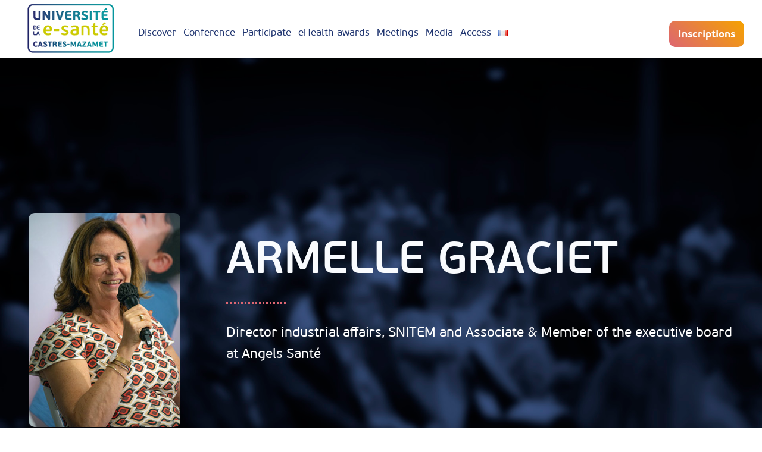

--- FILE ---
content_type: text/html; charset=UTF-8
request_url: https://universite-esante.com/en/Speaker/graciet-armelle/
body_size: 17183
content:
<!DOCTYPE html>
<html lang="en-GB" class="no-js">
<head>
	<meta charset="UTF-8">
	<meta name="viewport" content="width=device-width, initial-scale=1">
	<link rel="profile" href="http://gmpg.org/xfn/11">
	<link rel="pingback" href="https://universite-esante.com/xmlrpc.php"><link rel="apple-touch-icon" sizes="180x180" href="/favicon/apple-touch-icon.png">
<link rel="icon" type="image/png" sizes="32x32" href="/favicon/favicon-32x32.png">
<link rel="icon" type="image/png" sizes="16x16" href="/favicon/favicon-16x16.png">
	<meta name="google-site-verification" content="ywhCWawixZ0DwFGyCly17cRWbMy3esWqhOSCtIztIPI" />
<link rel="manifest" href="/favicon/site.webmanifest">
	<title>Graciet Armelle | eHealth University</title>
<meta name='robots' content='max-image-preview:large' />
<script id="cookieyes" type="text/javascript" src="https://cdn-cookieyes.com/client_data/57fda022783b8343a0811e31/script.js"></script><link rel="alternate" href="https://universite-esante.com/en/Speaker/graciet-armelle/" hreflang="en" />
<link rel="alternate" href="https://universite-esante.com/Intervenant/armelle-graciet/" hreflang="fr" />
<link rel='dns-prefetch' href='//maps.google.com' />
<link rel="alternate" type="application/rss+xml" title="eHealth University &raquo; Feed" href="https://universite-esante.com/en/feed/" />
<link rel="alternate" type="application/rss+xml" title="eHealth University &raquo; Comments Feed" href="https://universite-esante.com/en/comments/feed/" />
<link rel="alternate" title="oEmbed (JSON)" type="application/json+oembed" href="https://universite-esante.com/wp-json/oembed/1.0/embed?url=https%3A%2F%2Funiversite-esante.com%2Fen%2FSpeaker%2Fgraciet-armelle%2F" />
<link rel="alternate" title="oEmbed (XML)" type="text/xml+oembed" href="https://universite-esante.com/wp-json/oembed/1.0/embed?url=https%3A%2F%2Funiversite-esante.com%2Fen%2FSpeaker%2Fgraciet-armelle%2F&#038;format=xml" />
<style id='wp-img-auto-sizes-contain-inline-css' type='text/css'>
img:is([sizes=auto i],[sizes^="auto," i]){contain-intrinsic-size:3000px 1500px}
/*# sourceURL=wp-img-auto-sizes-contain-inline-css */
</style>
<link rel='stylesheet' id='sbi_styles-css' href='https://universite-esante.com/wp-content/plugins/instagram-feed/css/sbi-styles.min.css?ver=6.10.0' type='text/css' media='all' />
<style id='wp-emoji-styles-inline-css' type='text/css'>

	img.wp-smiley, img.emoji {
		display: inline !important;
		border: none !important;
		box-shadow: none !important;
		height: 1em !important;
		width: 1em !important;
		margin: 0 0.07em !important;
		vertical-align: -0.1em !important;
		background: none !important;
		padding: 0 !important;
	}
/*# sourceURL=wp-emoji-styles-inline-css */
</style>
<style id='wp-block-library-inline-css' type='text/css'>
:root{--wp-block-synced-color:#7a00df;--wp-block-synced-color--rgb:122,0,223;--wp-bound-block-color:var(--wp-block-synced-color);--wp-editor-canvas-background:#ddd;--wp-admin-theme-color:#007cba;--wp-admin-theme-color--rgb:0,124,186;--wp-admin-theme-color-darker-10:#006ba1;--wp-admin-theme-color-darker-10--rgb:0,107,160.5;--wp-admin-theme-color-darker-20:#005a87;--wp-admin-theme-color-darker-20--rgb:0,90,135;--wp-admin-border-width-focus:2px}@media (min-resolution:192dpi){:root{--wp-admin-border-width-focus:1.5px}}.wp-element-button{cursor:pointer}:root .has-very-light-gray-background-color{background-color:#eee}:root .has-very-dark-gray-background-color{background-color:#313131}:root .has-very-light-gray-color{color:#eee}:root .has-very-dark-gray-color{color:#313131}:root .has-vivid-green-cyan-to-vivid-cyan-blue-gradient-background{background:linear-gradient(135deg,#00d084,#0693e3)}:root .has-purple-crush-gradient-background{background:linear-gradient(135deg,#34e2e4,#4721fb 50%,#ab1dfe)}:root .has-hazy-dawn-gradient-background{background:linear-gradient(135deg,#faaca8,#dad0ec)}:root .has-subdued-olive-gradient-background{background:linear-gradient(135deg,#fafae1,#67a671)}:root .has-atomic-cream-gradient-background{background:linear-gradient(135deg,#fdd79a,#004a59)}:root .has-nightshade-gradient-background{background:linear-gradient(135deg,#330968,#31cdcf)}:root .has-midnight-gradient-background{background:linear-gradient(135deg,#020381,#2874fc)}:root{--wp--preset--font-size--normal:16px;--wp--preset--font-size--huge:42px}.has-regular-font-size{font-size:1em}.has-larger-font-size{font-size:2.625em}.has-normal-font-size{font-size:var(--wp--preset--font-size--normal)}.has-huge-font-size{font-size:var(--wp--preset--font-size--huge)}.has-text-align-center{text-align:center}.has-text-align-left{text-align:left}.has-text-align-right{text-align:right}.has-fit-text{white-space:nowrap!important}#end-resizable-editor-section{display:none}.aligncenter{clear:both}.items-justified-left{justify-content:flex-start}.items-justified-center{justify-content:center}.items-justified-right{justify-content:flex-end}.items-justified-space-between{justify-content:space-between}.screen-reader-text{border:0;clip-path:inset(50%);height:1px;margin:-1px;overflow:hidden;padding:0;position:absolute;width:1px;word-wrap:normal!important}.screen-reader-text:focus{background-color:#ddd;clip-path:none;color:#444;display:block;font-size:1em;height:auto;left:5px;line-height:normal;padding:15px 23px 14px;text-decoration:none;top:5px;width:auto;z-index:100000}html :where(.has-border-color){border-style:solid}html :where([style*=border-top-color]){border-top-style:solid}html :where([style*=border-right-color]){border-right-style:solid}html :where([style*=border-bottom-color]){border-bottom-style:solid}html :where([style*=border-left-color]){border-left-style:solid}html :where([style*=border-width]){border-style:solid}html :where([style*=border-top-width]){border-top-style:solid}html :where([style*=border-right-width]){border-right-style:solid}html :where([style*=border-bottom-width]){border-bottom-style:solid}html :where([style*=border-left-width]){border-left-style:solid}html :where(img[class*=wp-image-]){height:auto;max-width:100%}:where(figure){margin:0 0 1em}html :where(.is-position-sticky){--wp-admin--admin-bar--position-offset:var(--wp-admin--admin-bar--height,0px)}@media screen and (max-width:600px){html :where(.is-position-sticky){--wp-admin--admin-bar--position-offset:0px}}

/*# sourceURL=wp-block-library-inline-css */
</style><style id='global-styles-inline-css' type='text/css'>
:root{--wp--preset--aspect-ratio--square: 1;--wp--preset--aspect-ratio--4-3: 4/3;--wp--preset--aspect-ratio--3-4: 3/4;--wp--preset--aspect-ratio--3-2: 3/2;--wp--preset--aspect-ratio--2-3: 2/3;--wp--preset--aspect-ratio--16-9: 16/9;--wp--preset--aspect-ratio--9-16: 9/16;--wp--preset--color--black: #000000;--wp--preset--color--cyan-bluish-gray: #abb8c3;--wp--preset--color--white: #ffffff;--wp--preset--color--pale-pink: #f78da7;--wp--preset--color--vivid-red: #cf2e2e;--wp--preset--color--luminous-vivid-orange: #ff6900;--wp--preset--color--luminous-vivid-amber: #fcb900;--wp--preset--color--light-green-cyan: #7bdcb5;--wp--preset--color--vivid-green-cyan: #00d084;--wp--preset--color--pale-cyan-blue: #8ed1fc;--wp--preset--color--vivid-cyan-blue: #0693e3;--wp--preset--color--vivid-purple: #9b51e0;--wp--preset--gradient--vivid-cyan-blue-to-vivid-purple: linear-gradient(135deg,rgb(6,147,227) 0%,rgb(155,81,224) 100%);--wp--preset--gradient--light-green-cyan-to-vivid-green-cyan: linear-gradient(135deg,rgb(122,220,180) 0%,rgb(0,208,130) 100%);--wp--preset--gradient--luminous-vivid-amber-to-luminous-vivid-orange: linear-gradient(135deg,rgb(252,185,0) 0%,rgb(255,105,0) 100%);--wp--preset--gradient--luminous-vivid-orange-to-vivid-red: linear-gradient(135deg,rgb(255,105,0) 0%,rgb(207,46,46) 100%);--wp--preset--gradient--very-light-gray-to-cyan-bluish-gray: linear-gradient(135deg,rgb(238,238,238) 0%,rgb(169,184,195) 100%);--wp--preset--gradient--cool-to-warm-spectrum: linear-gradient(135deg,rgb(74,234,220) 0%,rgb(151,120,209) 20%,rgb(207,42,186) 40%,rgb(238,44,130) 60%,rgb(251,105,98) 80%,rgb(254,248,76) 100%);--wp--preset--gradient--blush-light-purple: linear-gradient(135deg,rgb(255,206,236) 0%,rgb(152,150,240) 100%);--wp--preset--gradient--blush-bordeaux: linear-gradient(135deg,rgb(254,205,165) 0%,rgb(254,45,45) 50%,rgb(107,0,62) 100%);--wp--preset--gradient--luminous-dusk: linear-gradient(135deg,rgb(255,203,112) 0%,rgb(199,81,192) 50%,rgb(65,88,208) 100%);--wp--preset--gradient--pale-ocean: linear-gradient(135deg,rgb(255,245,203) 0%,rgb(182,227,212) 50%,rgb(51,167,181) 100%);--wp--preset--gradient--electric-grass: linear-gradient(135deg,rgb(202,248,128) 0%,rgb(113,206,126) 100%);--wp--preset--gradient--midnight: linear-gradient(135deg,rgb(2,3,129) 0%,rgb(40,116,252) 100%);--wp--preset--font-size--small: 13px;--wp--preset--font-size--medium: 20px;--wp--preset--font-size--large: 36px;--wp--preset--font-size--x-large: 42px;--wp--preset--spacing--20: 0.44rem;--wp--preset--spacing--30: 0.67rem;--wp--preset--spacing--40: 1rem;--wp--preset--spacing--50: 1.5rem;--wp--preset--spacing--60: 2.25rem;--wp--preset--spacing--70: 3.38rem;--wp--preset--spacing--80: 5.06rem;--wp--preset--shadow--natural: 6px 6px 9px rgba(0, 0, 0, 0.2);--wp--preset--shadow--deep: 12px 12px 50px rgba(0, 0, 0, 0.4);--wp--preset--shadow--sharp: 6px 6px 0px rgba(0, 0, 0, 0.2);--wp--preset--shadow--outlined: 6px 6px 0px -3px rgb(255, 255, 255), 6px 6px rgb(0, 0, 0);--wp--preset--shadow--crisp: 6px 6px 0px rgb(0, 0, 0);}:where(.is-layout-flex){gap: 0.5em;}:where(.is-layout-grid){gap: 0.5em;}body .is-layout-flex{display: flex;}.is-layout-flex{flex-wrap: wrap;align-items: center;}.is-layout-flex > :is(*, div){margin: 0;}body .is-layout-grid{display: grid;}.is-layout-grid > :is(*, div){margin: 0;}:where(.wp-block-columns.is-layout-flex){gap: 2em;}:where(.wp-block-columns.is-layout-grid){gap: 2em;}:where(.wp-block-post-template.is-layout-flex){gap: 1.25em;}:where(.wp-block-post-template.is-layout-grid){gap: 1.25em;}.has-black-color{color: var(--wp--preset--color--black) !important;}.has-cyan-bluish-gray-color{color: var(--wp--preset--color--cyan-bluish-gray) !important;}.has-white-color{color: var(--wp--preset--color--white) !important;}.has-pale-pink-color{color: var(--wp--preset--color--pale-pink) !important;}.has-vivid-red-color{color: var(--wp--preset--color--vivid-red) !important;}.has-luminous-vivid-orange-color{color: var(--wp--preset--color--luminous-vivid-orange) !important;}.has-luminous-vivid-amber-color{color: var(--wp--preset--color--luminous-vivid-amber) !important;}.has-light-green-cyan-color{color: var(--wp--preset--color--light-green-cyan) !important;}.has-vivid-green-cyan-color{color: var(--wp--preset--color--vivid-green-cyan) !important;}.has-pale-cyan-blue-color{color: var(--wp--preset--color--pale-cyan-blue) !important;}.has-vivid-cyan-blue-color{color: var(--wp--preset--color--vivid-cyan-blue) !important;}.has-vivid-purple-color{color: var(--wp--preset--color--vivid-purple) !important;}.has-black-background-color{background-color: var(--wp--preset--color--black) !important;}.has-cyan-bluish-gray-background-color{background-color: var(--wp--preset--color--cyan-bluish-gray) !important;}.has-white-background-color{background-color: var(--wp--preset--color--white) !important;}.has-pale-pink-background-color{background-color: var(--wp--preset--color--pale-pink) !important;}.has-vivid-red-background-color{background-color: var(--wp--preset--color--vivid-red) !important;}.has-luminous-vivid-orange-background-color{background-color: var(--wp--preset--color--luminous-vivid-orange) !important;}.has-luminous-vivid-amber-background-color{background-color: var(--wp--preset--color--luminous-vivid-amber) !important;}.has-light-green-cyan-background-color{background-color: var(--wp--preset--color--light-green-cyan) !important;}.has-vivid-green-cyan-background-color{background-color: var(--wp--preset--color--vivid-green-cyan) !important;}.has-pale-cyan-blue-background-color{background-color: var(--wp--preset--color--pale-cyan-blue) !important;}.has-vivid-cyan-blue-background-color{background-color: var(--wp--preset--color--vivid-cyan-blue) !important;}.has-vivid-purple-background-color{background-color: var(--wp--preset--color--vivid-purple) !important;}.has-black-border-color{border-color: var(--wp--preset--color--black) !important;}.has-cyan-bluish-gray-border-color{border-color: var(--wp--preset--color--cyan-bluish-gray) !important;}.has-white-border-color{border-color: var(--wp--preset--color--white) !important;}.has-pale-pink-border-color{border-color: var(--wp--preset--color--pale-pink) !important;}.has-vivid-red-border-color{border-color: var(--wp--preset--color--vivid-red) !important;}.has-luminous-vivid-orange-border-color{border-color: var(--wp--preset--color--luminous-vivid-orange) !important;}.has-luminous-vivid-amber-border-color{border-color: var(--wp--preset--color--luminous-vivid-amber) !important;}.has-light-green-cyan-border-color{border-color: var(--wp--preset--color--light-green-cyan) !important;}.has-vivid-green-cyan-border-color{border-color: var(--wp--preset--color--vivid-green-cyan) !important;}.has-pale-cyan-blue-border-color{border-color: var(--wp--preset--color--pale-cyan-blue) !important;}.has-vivid-cyan-blue-border-color{border-color: var(--wp--preset--color--vivid-cyan-blue) !important;}.has-vivid-purple-border-color{border-color: var(--wp--preset--color--vivid-purple) !important;}.has-vivid-cyan-blue-to-vivid-purple-gradient-background{background: var(--wp--preset--gradient--vivid-cyan-blue-to-vivid-purple) !important;}.has-light-green-cyan-to-vivid-green-cyan-gradient-background{background: var(--wp--preset--gradient--light-green-cyan-to-vivid-green-cyan) !important;}.has-luminous-vivid-amber-to-luminous-vivid-orange-gradient-background{background: var(--wp--preset--gradient--luminous-vivid-amber-to-luminous-vivid-orange) !important;}.has-luminous-vivid-orange-to-vivid-red-gradient-background{background: var(--wp--preset--gradient--luminous-vivid-orange-to-vivid-red) !important;}.has-very-light-gray-to-cyan-bluish-gray-gradient-background{background: var(--wp--preset--gradient--very-light-gray-to-cyan-bluish-gray) !important;}.has-cool-to-warm-spectrum-gradient-background{background: var(--wp--preset--gradient--cool-to-warm-spectrum) !important;}.has-blush-light-purple-gradient-background{background: var(--wp--preset--gradient--blush-light-purple) !important;}.has-blush-bordeaux-gradient-background{background: var(--wp--preset--gradient--blush-bordeaux) !important;}.has-luminous-dusk-gradient-background{background: var(--wp--preset--gradient--luminous-dusk) !important;}.has-pale-ocean-gradient-background{background: var(--wp--preset--gradient--pale-ocean) !important;}.has-electric-grass-gradient-background{background: var(--wp--preset--gradient--electric-grass) !important;}.has-midnight-gradient-background{background: var(--wp--preset--gradient--midnight) !important;}.has-small-font-size{font-size: var(--wp--preset--font-size--small) !important;}.has-medium-font-size{font-size: var(--wp--preset--font-size--medium) !important;}.has-large-font-size{font-size: var(--wp--preset--font-size--large) !important;}.has-x-large-font-size{font-size: var(--wp--preset--font-size--x-large) !important;}
/*# sourceURL=global-styles-inline-css */
</style>

<style id='classic-theme-styles-inline-css' type='text/css'>
/*! This file is auto-generated */
.wp-block-button__link{color:#fff;background-color:#32373c;border-radius:9999px;box-shadow:none;text-decoration:none;padding:calc(.667em + 2px) calc(1.333em + 2px);font-size:1.125em}.wp-block-file__button{background:#32373c;color:#fff;text-decoration:none}
/*# sourceURL=/wp-includes/css/classic-themes.min.css */
</style>
<link rel='stylesheet' id='contact-form-7-css' href='https://universite-esante.com/wp-content/plugins/contact-form-7/includes/css/styles.css?ver=6.1.4' type='text/css' media='all' />
<link rel='stylesheet' id='gdlr-core-event-style-css' href='https://universite-esante.com/wp-content/plugins/goodlayers-core-event/goodlayers-core-event.css?ver=1.0.0' type='text/css' media='all' />
<link rel='stylesheet' id='font-awesome-css' href='https://universite-esante.com/wp-content/plugins/goodlayers-core/plugins/fontawesome/font-awesome.css?ver=6.9' type='text/css' media='all' />
<link rel='stylesheet' id='fa5-css' href='https://universite-esante.com/wp-content/plugins/goodlayers-core/plugins/fa5/fa5.css?ver=6.9' type='text/css' media='all' />
<link rel='stylesheet' id='elegant-font-css' href='https://universite-esante.com/wp-content/plugins/goodlayers-core/plugins/elegant/elegant-font.css?ver=6.9' type='text/css' media='all' />
<link rel='stylesheet' id='ionicons-css' href='https://universite-esante.com/wp-content/plugins/goodlayers-core/plugins/ionicons/ionicons.css?ver=6.9' type='text/css' media='all' />
<link rel='stylesheet' id='simple-line-icons-css' href='https://universite-esante.com/wp-content/plugins/goodlayers-core/plugins/simpleline/simpleline.css?ver=6.9' type='text/css' media='all' />
<link rel='stylesheet' id='gdlr-custom-icon-css' href='https://universite-esante.com/wp-content/plugins/goodlayers-core/plugins/gdlr-custom-icon/gdlr-custom-icon.css?ver=6.9' type='text/css' media='all' />
<link rel='stylesheet' id='gdlr-cannabis-css' href='https://universite-esante.com/wp-content/plugins/goodlayers-core/plugins/gdlr-cannabis/style.css?ver=6.9' type='text/css' media='all' />
<link rel='stylesheet' id='gdlr-travel-css' href='https://universite-esante.com/wp-content/plugins/goodlayers-core/plugins/gdlr-travel/style.css?ver=6.9' type='text/css' media='all' />
<link rel='stylesheet' id='gdlr-core-plugin-css' href='https://universite-esante.com/wp-content/plugins/goodlayers-core/plugins/style.css?ver=1761211630' type='text/css' media='all' />
<link rel='stylesheet' id='gdlr-core-page-builder-css' href='https://universite-esante.com/wp-content/plugins/goodlayers-core/include/css/page-builder.css?ver=6.9' type='text/css' media='all' />
<link rel='stylesheet' id='wpgmp-frontend-css' href='https://universite-esante.com/wp-content/plugins/wp-google-map-plugin/assets/css/wpgmp_all_frontend.css?ver=4.9.1' type='text/css' media='all' />
<link rel='stylesheet' id='confera-style-core-css' href='https://universite-esante.com/wp-content/themes/confera/css/style-core.css?ver=6.9' type='text/css' media='all' />
<link rel='stylesheet' id='confera-custom-style-css' href='https://universite-esante.com/wp-content/uploads/confera-style-custom.css?1761211630&#038;ver=6.9' type='text/css' media='all' />
<link rel='stylesheet' id='sib-front-css-css' href='https://universite-esante.com/wp-content/plugins/mailin/css/mailin-front.css?ver=6.9' type='text/css' media='all' />
<link rel='stylesheet' id='confera-child-theme-style-css' href='https://universite-esante.com/wp-content/themes/confera-child/style.css?ver=6.9' type='text/css' media='all' />
<script type="text/javascript" src="https://universite-esante.com/wp-includes/js/jquery/jquery.min.js?ver=3.7.1" id="jquery-core-js"></script>
<script type="text/javascript" src="https://universite-esante.com/wp-includes/js/jquery/jquery-migrate.min.js?ver=3.4.1" id="jquery-migrate-js"></script>
<script type="text/javascript" id="sib-front-js-js-extra">
/* <![CDATA[ */
var sibErrMsg = {"invalidMail":"Please fill out valid email address","requiredField":"Please fill out required fields","invalidDateFormat":"Please fill out valid date format","invalidSMSFormat":"Please fill out valid phone number"};
var ajax_sib_front_object = {"ajax_url":"https://universite-esante.com/wp-admin/admin-ajax.php","ajax_nonce":"0ce4b579d3","flag_url":"https://universite-esante.com/wp-content/plugins/mailin/img/flags/"};
//# sourceURL=sib-front-js-js-extra
/* ]]> */
</script>
<script type="text/javascript" src="https://universite-esante.com/wp-content/plugins/mailin/js/mailin-front.js?ver=1768496284" id="sib-front-js-js"></script>
<link rel="https://api.w.org/" href="https://universite-esante.com/wp-json/" /><link rel="EditURI" type="application/rsd+xml" title="RSD" href="https://universite-esante.com/xmlrpc.php?rsd" />
<meta name="generator" content="WordPress 6.9" />
<link rel="canonical" href="https://universite-esante.com/en/Speaker/graciet-armelle/" />
<link rel='shortlink' href='https://universite-esante.com/?p=14097' />
<style>@media only screen and (max-width: 999px){#gdlr-core-wrapper-1.gdlr-core-pbf-wrapper {padding-top: 30px !important;padding-bottom: 50px !important;} }@media only screen and (max-width: 767px){#gdlr-core-wrapper-1.gdlr-core-pbf-wrapper {padding-top: 30px !important;padding-bottom: 60px !important;} }#gdlr-core-column-1:hover .gdlr-core-pbf-column-content-margin, #gdlr-core-column-1:hover .gdlr-core-pbf-column-content-margin .gdlr-core-pbf-background-wrap, #gdlr-core-column-1:hover .gdlr-core-pbf-column-content-margin .gdlr-core-pbf-background-frame{ border-color: #ffffff !important; }#gdlr-core-column-1:hover .gdlr-core-pbf-column-content-margin .gdlr-core-pbf-background-wrap{  }#gdlr-core-column-2:hover .gdlr-core-pbf-column-content-margin, #gdlr-core-column-2:hover .gdlr-core-pbf-column-content-margin .gdlr-core-pbf-background-wrap, #gdlr-core-column-2:hover .gdlr-core-pbf-column-content-margin .gdlr-core-pbf-background-frame{ border-color: #ffffff !important; }#gdlr-core-column-2:hover .gdlr-core-pbf-column-content-margin .gdlr-core-pbf-background-wrap{  }@media only screen and (max-width: 999px){#gdlr-core-column-2 .gdlr-core-pbf-column-content-margin{padding-top: 30px !important;}}@media only screen and (max-width: 767px){#gdlr-core-column-2 .gdlr-core-pbf-column-content-margin{padding-top: 20px !important;}}#gdlr-core-column-3:hover .gdlr-core-pbf-column-content-margin, #gdlr-core-column-3:hover .gdlr-core-pbf-column-content-margin .gdlr-core-pbf-background-wrap, #gdlr-core-column-3:hover .gdlr-core-pbf-column-content-margin .gdlr-core-pbf-background-frame{ border-color: #ffffff !important; }#gdlr-core-column-3:hover .gdlr-core-pbf-column-content-margin .gdlr-core-pbf-background-wrap{  }@media only screen and (max-width: 767px){#gdlr-core-column-3 .gdlr-core-pbf-column-content-margin{padding-top: 50px !important;}}#gdlr-core-event-g-45813.gdlr-core-event-g-item .gdlr-core-infos{ color: #dd6672; }#gdlr-core-event-g-45813.gdlr-core-event-g-item .gdlr-core-infos a{ color: #dd6672; }</style>

<!-- This site is optimized with the Simple SEO plugin v2.0.33 - https://wordpress.org/plugins/cds-simple-seo/ -->
<meta property="og:site_name" content="eHealth University" />
<meta property="og:url" content="https://universite-esante.com/en/Speaker/graciet-armelle/" />
<meta property="og:type" content="website" />
<meta property="og:title" content="Graciet Armelle | eHealth University" />
<meta property="og:image" content="https://universite-esante.com/wp-content/uploads/2023/01/Armelle-Graciet-1.jpg" />
<meta property="og:image:url" content="https://universite-esante.com/wp-content/uploads/2023/01/Armelle-Graciet-1.jpg" />
<meta name="twitter:title" content="Graciet Armelle | eHealth University" />
<meta name="twitter:image" content="https://universite-esante.com/wp-content/uploads/2023/01/Armelle-Graciet-1.jpg" />
<meta name="twitter:card" content="summary_large_image">
<meta name="google-site-verification" content="ywhCWawixZ0DwFGyCly17cRWbMy3esWqhOSCtIztIPI" />
<meta name="msvalidate.01" content="F7E35D7F106F648BC13B3B9284D43227" />
<meta name="yandex-verification" content="436bd4b01c1159c0" />
<link rel="canonical" href="https://universite-esante.com/en/Speaker/graciet-armelle/" />
<!-- / Simple SEO plugin. -->



<!-- This site uses the Google Analytics 4 by Simple SEO plugin 2.0.33 - https://wordpress.org/plugins/cds-simple-seo/ -->
<!-- Global site tag (gtag.js) - Google Analytics -->
<script async src="https://www.googletagmanager.com/gtag/js?id=353831149"></script>
<script>
  window.dataLayer = window.dataLayer || [];
  function gtag(){dataLayer.push(arguments);}
  gtag('js', new Date());

  gtag('config', '353831149');
</script>
<!-- / Google Analytics 4 by Simple SEO -->

<link rel="icon" href="https://universite-esante.com/wp-content/uploads/2024/08/android-chrome-192x192-1-150x150.png" sizes="32x32" />
<link rel="icon" href="https://universite-esante.com/wp-content/uploads/2024/08/android-chrome-192x192-1.png" sizes="192x192" />
<link rel="apple-touch-icon" href="https://universite-esante.com/wp-content/uploads/2024/08/android-chrome-192x192-1.png" />
<meta name="msapplication-TileImage" content="https://universite-esante.com/wp-content/uploads/2024/08/android-chrome-192x192-1.png" />
<!-- Google tag (gtag.js) -->
<script async src="https://www.googletagmanager.com/gtag/js?id=G-ZSYFQPD678"></script>
<script>
  window.dataLayer = window.dataLayer || [];
  function gtag(){dataLayer.push(arguments);}
  gtag('js', new Date());

  gtag('config', 'G-ZSYFQPD678');
</script>		<style type="text/css" id="wp-custom-css">
			#top-section-home #gdlr-core-column-3 .gdlr-core-item-pdb{
	padding:0;
}
#top-section-home #gdlr-core-column-3 .gdlr-core-item-pdb img{
	max-width: 190px;
}

#badge_gratuit{
	position: absolute;
	top:-100px;
	right:180px;
}

@media (max-width: 767px){
	#badge_gratuit{
		top:-40px;
		right:30px;
	}
}

#badge_gratuit img{
	max-width: 200px;
}

@media (max-width: 767px){
	#badge_gratuit img{
		max-width: 135px;
	}
}

.page-id-34888 #confera-page-wrapper{
	position:relative;
}

.page-id-44733 #confera-page-wrapper .gdlr-core-text-box-item-content img,
.postid-44778 #totalpoll .totalpoll-question-choices-item-content img{
	height: 180px;
	object-fit: contain;
}

#conteneur_image > .gdlr-core-pbf-column-content-margin {
	max-width: 70%;
    margin-left: auto !important;
    margin-right: auto !important;
}		</style>
		</head>

<body class="wp-singular personnel-template-default single single-personnel postid-14097 wp-theme-confera wp-child-theme-confera-child gdlr-core-body confera-body confera-body-front confera-full  confera-with-sticky-navigation  confera-blockquote-style-2 gdlr-core-link-to-lightbox" data-home-url="https://universite-esante.com/en/" >
<div class="confera-mobile-header-wrap" ><div class="confera-mobile-header confera-header-background confera-style-slide confera-sticky-mobile-navigation " id="confera-mobile-header" ><div class="confera-mobile-header-container confera-container clearfix" ><div class="confera-logo  confera-item-pdlr"><div class="confera-logo-inner"><a class="confera-fixed-nav-logo" href="https://universite-esante.com/en/" ><img src="https://universite-esante.com/wp-content/uploads/2025/01/logo-ues-2025-h85.jpg" alt="" width="147" height="85" title="logo-ues-2025-h85"  srcset="https://universite-esante.com/wp-content/uploads/2025/01/logo-ues-2025-h85.jpg 1x, https://universite-esante.com/wp-content/uploads/2025/01/logo-ues-2025-h170.jpg 2x"  /></a><a class=" confera-orig-logo" href="https://universite-esante.com/en/" ><img src="https://universite-esante.com/wp-content/uploads/2025/01/logo-ues-2025-h85.jpg" alt="" width="147" height="85" title="logo-ues-2025-h85"  srcset="https://universite-esante.com/wp-content/uploads/2025/01/logo-ues-2025-h85.jpg 1x, https://universite-esante.com/wp-content/uploads/2025/01/logo-ues-2025-h170.jpg 2x"  /></a></div></div><div class="confera-mobile-menu-right" ></div></div></div></div><div class="confera-body-outer-wrapper ">
	<div class="confera-float-social " id="confera-float-social"><span class="confera-head">Follow us on</span><span class="confera-divider"></span><a href="mailto:contact@universite-esante.com" target="_blank" class="confera-float-social-icon" title="email"><i class="fa fa-envelope"></i></a><a href="https://www.facebook.com/UnivEsante/" target="_blank" class="confera-float-social-icon" title="facebook"><i class="fa fa-facebook"></i></a><a href="https://www.tiktok.com/@univesante?lang=fr " target="_blank" class="confera-float-social-icon" title="flickr"><svg xmlns="http://www.w3.org/2000/svg" viewBox="0 0 448 512" style="width: 14px; height: 16px;"><!--! Font Awesome Free 6.5.2 by @fontawesome - https://fontawesome.com License - https://fontawesome.com/license/free Copyright 2024 Fonticons, Inc. --><path d="M448 209.9a210.1 210.1 0 0 1 -122.8-39.3V349.4A162.6 162.6 0 1 1 185 188.3V278.2a74.6 74.6 0 1 0 52.2 71.2V0l88 0a121.2 121.2 0 0 0 1.9 22.2h0A122.2 122.2 0 0 0 381 102.4a121.4 121.4 0 0 0 67 20.1z"></path></svg></a><a href="https://www.threads.net/@univesante?hl=fr " target="_blank" class="confera-float-social-icon" title="lastfm"><svg xmlns="http://www.w3.org/2000/svg" viewBox="0 0 448 512" style="width: 14px; height: 16px;"><!--! Font Awesome Free 6.5.2 by @fontawesome - https://fontawesome.com License - https://fontawesome.com/license/free Copyright 2024 Fonticons, Inc. --><path d="M331.5 235.7c2.2 .9 4.2 1.9 6.3 2.8c29.2 14.1 50.6 35.2 61.8 61.4c15.7 36.5 17.2 95.8-30.3 143.2c-36.2 36.2-80.3 52.5-142.6 53h-.3c-70.2-.5-124.1-24.1-160.4-70.2c-32.3-41-48.9-98.1-49.5-169.6V256v-.2C17 184.3 33.6 127.2 65.9 86.2C102.2 40.1 156.2 16.5 226.4 16h.3c70.3 .5 124.9 24 162.3 69.9c18.4 22.7 32 50 40.6 81.7l-40.4 10.8c-7.1-25.8-17.8-47.8-32.2-65.4c-29.2-35.8-73-54.2-130.5-54.6c-57 .5-100.1 18.8-128.2 54.4C72.1 146.1 58.5 194.3 58 256c.5 61.7 14.1 109.9 40.3 143.3c28 35.6 71.2 53.9 128.2 54.4c51.4-.4 85.4-12.6 113.7-40.9c32.3-32.2 31.7-71.8 21.4-95.9c-6.1-14.2-17.1-26-31.9-34.9c-3.7 26.9-11.8 48.3-24.7 64.8c-17.1 21.8-41.4 33.6-72.7 35.3c-23.6 1.3-46.3-4.4-63.9-16c-20.8-13.8-33-34.8-34.3-59.3c-2.5-48.3 35.7-83 95.2-86.4c21.1-1.2 40.9-.3 59.2 2.8c-2.4-14.8-7.3-26.6-14.6-35.2c-10-11.7-25.6-17.7-46.2-17.8H227c-16.6 0-39 4.6-53.3 26.3l-34.4-23.6c19.2-29.1 50.3-45.1 87.8-45.1h.8c62.6 .4 99.9 39.5 103.7 107.7l-.2 .2zm-156 68.8c1.3 25.1 28.4 36.8 54.6 35.3c25.6-1.4 54.6-11.4 59.5-73.2c-13.2-2.9-27.8-4.4-43.4-4.4c-4.8 0-9.6 .1-14.4 .4c-42.9 2.4-57.2 23.2-56.2 41.8l-.1 .1z"></path></svg></a><a href="https://www.linkedin.com/showcase/universite-e-sante/" target="_blank" class="confera-float-social-icon" title="linkedin"><i class="fa fa-linkedin"></i></a><a href="http://twitter.com/UnivEsante" target="_blank" class="confera-float-social-icon" title="twitter"><i class="fa fa-twitter"></i></a><a href="https://www.youtube.com/c/esanteTV/videos" target="_blank" class="confera-float-social-icon" title="youtube"><i class="fa fa-youtube"></i></a><a href="https://www.instagram.com/univesante/" target="_blank" class="confera-float-social-icon" title="instagram"><i class="fa fa-instagram"></i></a></div>	<div class="confera-body-wrapper clearfix  confera-with-frame">
		
<header class="confera-header-wrap confera-header-style-plain  confera-style-menu-left confera-sticky-navigation confera-style-fixed" data-navigation-offset="75"  >
	<div class="confera-header-background" ></div>
	<div class="confera-header-container  confera-container">
			
		<div class="confera-header-container-inner clearfix">
			<div class="confera-logo  confera-item-pdlr"><div class="confera-logo-inner"><a class="confera-fixed-nav-logo" href="https://universite-esante.com/en/" ><img src="https://universite-esante.com/wp-content/uploads/2025/01/logo-ues-2025-h85.jpg" alt="" width="147" height="85" title="logo-ues-2025-h85"  srcset="https://universite-esante.com/wp-content/uploads/2025/01/logo-ues-2025-h85.jpg 1x, https://universite-esante.com/wp-content/uploads/2025/01/logo-ues-2025-h170.jpg 2x"  /></a><a class=" confera-orig-logo" href="https://universite-esante.com/en/" ><img src="https://universite-esante.com/wp-content/uploads/2025/01/logo-ues-2025-h85.jpg" alt="" width="147" height="85" title="logo-ues-2025-h85"  srcset="https://universite-esante.com/wp-content/uploads/2025/01/logo-ues-2025-h85.jpg 1x, https://universite-esante.com/wp-content/uploads/2025/01/logo-ues-2025-h170.jpg 2x"  /></a></div></div>			<div class="confera-navigation confera-item-pdlr clearfix " >
			<div class="confera-main-menu" id="confera-main-menu" ><ul id="menu-main-navigation-gb" class="sf-menu"><li  class="menu-item menu-item-type-custom menu-item-object-custom menu-item-has-children menu-item-14215 confera-normal-menu"><a href="#" class="sf-with-ul-pre">Discover</a>
<ul class="sub-menu">
	<li  class="menu-item menu-item-type-post_type menu-item-object-page menu-item-14244" data-size="60"><a href="https://universite-esante.com/en/ehealth-university/">eHealth University</a></li>
	<li  class="menu-item menu-item-type-post_type menu-item-object-page menu-item-14213" data-size="60"><a href="https://universite-esante.com/en/scientific-advisors/">Scientific advisors</a></li>
	<li  class="menu-item menu-item-type-post_type menu-item-object-page menu-item-14243" data-size="60"><a href="https://universite-esante.com/en/ehealth-university-organizer/">The organizer</a></li>
	<li  class="menu-item menu-item-type-post_type menu-item-object-page menu-item-14212" data-size="60"><a href="https://universite-esante.com/en/public-funders-of-ehealth-university/">Public funders</a></li>
</ul>
</li>
<li  class="menu-item menu-item-type-custom menu-item-object-custom menu-item-has-children menu-item-14221 confera-normal-menu"><a href="#" class="sf-with-ul-pre">Conference</a>
<ul class="sub-menu">
	<li  class="menu-item menu-item-type-post_type menu-item-object-page menu-item-34902" data-size="60"><a href="https://universite-esante.com/en/exhibitors-ehealth-university-copy/">Program</a></li>
	<li  class="menu-item menu-item-type-post_type menu-item-object-page menu-item-14279" data-size="60"><a href="https://universite-esante.com/en/speakers-university-ehealth/">Speakers 2023</a></li>
	<li  class="menu-item menu-item-type-post_type menu-item-object-page menu-item-34785" data-size="60"><a href="https://universite-esante.com/en/scientific-advisors-copy/">They spoke at eHealth Univresity</a></li>
</ul>
</li>
<li  class="menu-item menu-item-type-custom menu-item-object-custom menu-item-has-children menu-item-34786 confera-normal-menu"><a href="#" class="sf-with-ul-pre">Participate</a>
<ul class="sub-menu">
	<li  class="menu-item menu-item-type-post_type menu-item-object-page menu-item-14264" data-size="60"><a href="https://universite-esante.com/en/become-sponsor-ehealth-2024/">Become sponsor 2024</a></li>
	<li  class="menu-item menu-item-type-post_type menu-item-object-page menu-item-14209" data-size="60"><a href="https://universite-esante.com/en/sponsors-of-ehealth-university/">Sponsors 2023</a></li>
	<li  class="menu-item menu-item-type-post_type menu-item-object-page menu-item-14287" data-size="60"><a href="https://universite-esante.com/en/exhibitors-ehealth-university/">become Exhibitors 2024</a></li>
	<li  class="menu-item menu-item-type-post_type menu-item-object-page menu-item-15394" data-size="60"><a href="https://universite-esante.com/en/exhibitors-at-ehealth-university/">Exhibitors 2023</a></li>
</ul>
</li>
<li  class="menu-item menu-item-type-custom menu-item-object-custom menu-item-has-children menu-item-34787 confera-normal-menu"><a href="#" class="sf-with-ul-pre">eHealth awards</a>
<ul class="sub-menu">
	<li  class="menu-item menu-item-type-post_type menu-item-object-page menu-item-34789" data-size="60"><a href="https://universite-esante.com/en/the-2024-ehealth-awards/">The eHealth awards</a></li>
	<li  class="menu-item menu-item-type-post_type menu-item-object-page menu-item-34788" data-size="60"><a href="https://universite-esante.com/en/2023-ehealth-awards-winners/">The 2023 eHealth Awards winners</a></li>
</ul>
</li>
<li  class="menu-item menu-item-type-custom menu-item-object-custom menu-item-has-children menu-item-14220 confera-normal-menu"><a href="#" class="sf-with-ul-pre">Meetings</a>
<ul class="sub-menu">
	<li  class="menu-item menu-item-type-post_type menu-item-object-page menu-item-35235" data-size="60"><a href="https://universite-esante.com/en/who-will-you-be-meeting/">Who will you be meeting?</a></li>
	<li  class="menu-item menu-item-type-post_type menu-item-object-page menu-item-14211" data-size="60"><a href="https://universite-esante.com/en/partners-of-ehealth-university/">Partners</a></li>
	<li  class="menu-item menu-item-type-post_type menu-item-object-page menu-item-34863" data-size="60"><a href="https://universite-esante.com/en/prequalified-appointments/">Prequalified appointments</a></li>
</ul>
</li>
<li  class="menu-item menu-item-type-custom menu-item-object-custom menu-item-has-children menu-item-34783 confera-normal-menu"><a href="#" class="sf-with-ul-pre">Media</a>
<ul class="sub-menu">
	<li  class="menu-item menu-item-type-custom menu-item-object-custom menu-item-14216" data-size="60"><a target="_blank" href="https://www.youtube.com/c/esanteTV/videos"><i class="fa fa-external-link" ></i>eHealth TV</a></li>
	<li  class="menu-item menu-item-type-custom menu-item-object-custom menu-item-14217" data-size="60"><a target="_blank" href="https://podcast.ausha.co/le-podcast-de-l-universite-de-la-e-sante"><i class="fa fa-external-link" ></i>eHealth Podcast</a></li>
	<li  class="menu-item menu-item-type-post_type menu-item-object-page menu-item-14210" data-size="60"><a href="https://universite-esante.com/en/media-partners-of-ehealth-university/">Media partners 2023</a></li>
</ul>
</li>
<li  class="menu-item menu-item-type-custom menu-item-object-custom menu-item-has-children menu-item-14219 confera-normal-menu"><a href="#" class="sf-with-ul-pre">Access</a>
<ul class="sub-menu">
	<li  class="menu-item menu-item-type-post_type menu-item-object-page menu-item-14208" data-size="60"><a href="https://universite-esante.com/en/ehealth-university-places/">eHealth University places</a></li>
	<li  class="menu-item menu-item-type-post_type menu-item-object-page menu-item-34791" data-size="60"><a href="https://universite-esante.com/en/access/">How to reach</br>The eHealth University</a></li>
	<li  class="menu-item menu-item-type-post_type menu-item-object-page menu-item-14207" data-size="60"><a href="https://universite-esante.com/en/tourism/">Discover Castres-Mazamet</a></li>
</ul>
</li>
<li  class="lang-item lang-item-48 lang-item-fr lang-item-first menu-item menu-item-type-custom menu-item-object-custom menu-item-14071-fr confera-normal-menu"><a href="https://universite-esante.com/Intervenant/armelle-graciet/" hreflang="fr-FR" lang="fr-FR"><img src="[data-uri]" alt="Français" width="16" height="11" style="width: 16px; height: 11px;" /></a></li>
</ul></div><div class="confera-main-menu-right-wrap clearfix " ><a class="confera-main-menu-right-button confera-button-1 confera-style-default" href="https://wd.cborg.info/UES2025/index.html" target="_blank" >Inscriptions</a></div>			</div><!-- confera-navigation -->

		</div><!-- confera-header-inner -->
	</div><!-- confera-header-container -->
</header><!-- header -->	<div class="confera-page-wrapper" id="confera-page-wrapper" ><div class="gdlr-core-page-builder-body clearfix"><div class="gdlr-core-pbf-wrapper " style="margin: 0px 0px 0px 0px;padding: 220px 0px 80px 0px;"  id="gdlr-core-wrapper-1" ><div class="gdlr-core-pbf-background-wrap"  ><div class="gdlr-core-pbf-background gdlr-core-parallax gdlr-core-js" style="background-image: url(https://universite-esante.com/wp-content/uploads/2020/10/fond-entete-speakers-UES23.jpg) ;background-size: cover ;background-repeat: no-repeat ;background-position: top center ;"  data-parallax-speed="0.05"  ></div></div><div class="gdlr-core-pbf-wrapper-content gdlr-core-js "   ><div class="gdlr-core-pbf-wrapper-container clearfix gdlr-core-container" ><div class="gdlr-core-pbf-column gdlr-core-column-15 gdlr-core-column-first"  id="gdlr-core-column-1" ><div class="gdlr-core-pbf-column-content-margin gdlr-core-js " style="padding: 40px 0px 0px 0px;"   ><div class="gdlr-core-pbf-background-wrap"  ></div><div class="gdlr-core-pbf-column-content clearfix gdlr-core-js "   ><div class="gdlr-core-pbf-element" ><div class="gdlr-core-image-item gdlr-core-item-pdb  gdlr-core-center-align gdlr-core-item-pdlr"  ><div class="gdlr-core-image-item-wrap gdlr-core-media-image  gdlr-core-image-item-style-round" style="border-width: 0px;border-radius: 10px;-moz-border-radius: 10px;-webkit-border-radius: 10px;"  ><img src="https://universite-esante.com/wp-content/uploads/2023/01/Armelle-Graciet-1.jpg" alt="Armelle-Graciet Intervenante Université de la e-Santé de Castres 2023" width="255" height="360" title="Armelle-Graciet Intervenante Université de la e-Santé de Castres 2023" /></div></div></div></div></div></div><div class="gdlr-core-pbf-column gdlr-core-column-45"  id="gdlr-core-column-2" ><div class="gdlr-core-pbf-column-content-margin gdlr-core-js " style="padding-top: 70px;padding-left: 30px;"   ><div class="gdlr-core-pbf-background-wrap"  ></div><div class="gdlr-core-pbf-column-content clearfix gdlr-core-js "   ><div class="gdlr-core-pbf-element" ><div class="gdlr-core-title-item gdlr-core-item-pdb clearfix  gdlr-core-left-align gdlr-core-title-item-caption-top gdlr-core-item-pdlr"  ><div class="gdlr-core-title-item-title-wrap "  ><h3 class="gdlr-core-title-item-title gdlr-core-skin-title " style="font-size: 75px ;font-weight: 700 ;letter-spacing: 0px ;text-transform: none ;color: #f9fbfe ;"  >ARMELLE GRACIET<span class="gdlr-core-title-item-title-divider gdlr-core-skin-divider" ></span></h3></div></div></div><div class="gdlr-core-pbf-element" ><div class="gdlr-core-divider-item gdlr-core-divider-item-normal gdlr-core-item-pdlr gdlr-core-left-align"  ><div class="gdlr-core-divider-container" style="max-width: 100px ;"  ><div class="gdlr-core-divider-line gdlr-core-skin-divider" style="border-color: #dd6672 ;border-bottom-style: dotted ;border-width: 3px;border-radius: 0px;-moz-border-radius: 0px;-webkit-border-radius: 0px;" ></div></div></div></div><div class="gdlr-core-pbf-element" ><div class="gdlr-core-text-box-item gdlr-core-item-pdlr gdlr-core-item-pdb gdlr-core-left-align" style="padding-bottom: 0px ;"  ><div class="gdlr-core-text-box-item-content" style="font-size: 23px ;font-weight: 500 ;letter-spacing: 0px ;text-transform: none ;color: #ffffff ;"  ><p>Director industrial affairs, SNITEM and Associate &amp; Member of the executive board at Angels Santé</p>
</div></div></div></div></div></div></div></div></div><div class="gdlr-core-pbf-wrapper " style="padding: 60px 0px 80px 0px;" ><div class="gdlr-core-pbf-background-wrap"  ></div><div class="gdlr-core-pbf-wrapper-content gdlr-core-js "   ><div class="gdlr-core-pbf-wrapper-container clearfix gdlr-core-container" ><div class="gdlr-core-pbf-column gdlr-core-column-15 gdlr-core-column-first" ><div class="gdlr-core-pbf-column-content-margin gdlr-core-js "   ><div class="gdlr-core-pbf-column-content clearfix gdlr-core-js "   ><div class="gdlr-core-pbf-element" ><div class="gdlr-core-title-item gdlr-core-item-pdb clearfix  gdlr-core-left-align gdlr-core-title-item-caption-bottom gdlr-core-item-pdlr" style="padding-bottom: 10px ;"  ><div class="gdlr-core-title-item-title-wrap "  ><h3 class="gdlr-core-title-item-title gdlr-core-skin-title " style="font-size: 29px ;font-weight: 700 ;letter-spacing: 0px ;text-transform: none ;color: #0c0c0c ;"  >Contact<span class="gdlr-core-title-item-title-divider gdlr-core-skin-divider" ></span></h3></div></div></div><div class="gdlr-core-pbf-element" ><div class="gdlr-core-divider-item gdlr-core-divider-item-normal gdlr-core-item-pdlr gdlr-core-left-align" style="margin-bottom: 20px ;"  ><div class="gdlr-core-divider-container" style="max-width: 170px ;"  ><div class="gdlr-core-divider-line gdlr-core-skin-divider" style="border-color: #e93c3c ;border-width: 3px;border-radius: 0px;-moz-border-radius: 0px;-webkit-border-radius: 0px;" ></div></div></div></div><div class="gdlr-core-pbf-element" ><div class="gdlr-core-social-network-item gdlr-core-item-pdb  gdlr-core-center-align gdlr-core-item-pdlr gdlr-direction-horizontal"  ><a href="https://www.linkedin.com/in/armelle-graciet-md-84a2773/" target="_blank" class="gdlr-core-social-network-icon" title="linkedin" style="font-size: 24px ;color: #ffffff ;margin-right: 10px ;width: 40px ;height: 40px ;line-height: 40px ;background-color: #e93c3c ;border-radius: 20px;-moz-border-radius: 20px;-webkit-border-radius: 20px;"  ><i class="fa fa-linkedin" ></i></a></div></div></div></div></div><div class="gdlr-core-pbf-column gdlr-core-column-45"  id="gdlr-core-column-3" ><div class="gdlr-core-pbf-column-content-margin gdlr-core-js "   ><div class="gdlr-core-pbf-background-wrap"  ></div><div class="gdlr-core-pbf-column-content clearfix gdlr-core-js "   ><div class="gdlr-core-pbf-element" ><div class="gdlr-core-title-item gdlr-core-item-pdb clearfix  gdlr-core-left-align gdlr-core-title-item-caption-top gdlr-core-item-pdlr" style="padding-bottom: 10px ;"  ><div class="gdlr-core-title-item-title-wrap "  ><h3 class="gdlr-core-title-item-title gdlr-core-skin-title " style="font-size: 29px ;font-weight: 700 ;letter-spacing: 0px ;text-transform: none ;color: #0c0c0c ;"  >Interventions in sessions<span class="gdlr-core-title-item-title-divider gdlr-core-skin-divider" ></span></h3></div></div></div><div class="gdlr-core-pbf-element" ><div class="gdlr-core-divider-item gdlr-core-divider-item-normal gdlr-core-item-pdlr gdlr-core-left-align" style="margin-bottom: 50px ;"  ><div class="gdlr-core-divider-container" style="max-width: 250px ;"  ><div class="gdlr-core-divider-line gdlr-core-skin-divider" style="border-color: #e93c3c ;border-width: 3px;border-radius: 0px;-moz-border-radius: 0px;-webkit-border-radius: 0px;" ></div></div></div></div><div class="gdlr-core-pbf-element" ><div class="gdlr-core-event-g-item gdlr-core-item-pdb clearfix  gdlr-core-style-grid" style="padding-bottom: 25px ;"  id="gdlr-core-event-g-10041" data-ajax-url="https://universite-esante.com/wp-admin/admin-ajax.php" data-value="{&quot;id&quot;:&quot;gdlr-core-event-g-10041&quot;,&quot;class&quot;:&quot;&quot;,&quot;category&quot;:[&quot;jour-1&quot;,&quot;jour-2&quot;],&quot;room&quot;:&quot;&quot;,&quot;event-style&quot;:&quot;style-grid&quot;,&quot;enable-room-filter&quot;:&quot;enable&quot;,&quot;speakers&quot;:&quot;12384&quot;,&quot;column-size&quot;:&quot;30&quot;,&quot;event-title-link&quot;:&quot;enable&quot;,&quot;event-speaker-link&quot;:&quot;enable&quot;,&quot;event-info&quot;:[&quot;date&quot;,&quot;time&quot;,&quot;location&quot;],&quot;table-event-info&quot;:[&quot;time&quot;,&quot;location&quot;,&quot;speaker&quot;],&quot;excerpt-number&quot;:&quot;55&quot;,&quot;enable-event-table-nav&quot;:&quot;enable&quot;,&quot;event-table-nav-left-icon&quot;:&quot;&quot;,&quot;event-table-nav-right-icon&quot;:&quot;&quot;,&quot;event-table-nav-right-icon-size&quot;:&quot;&quot;,&quot;event-table-nav-icon-padding&quot;:{&quot;top&quot;:&quot;&quot;,&quot;right&quot;:&quot;&quot;,&quot;bottom&quot;:&quot;&quot;,&quot;left&quot;:&quot;&quot;,&quot;settings&quot;:&quot;link&quot;},&quot;event-table-nav-icon-color&quot;:&quot;&quot;,&quot;event-table-nav-icon-hover-color&quot;:&quot;&quot;,&quot;event-table-nav-icon-background&quot;:&quot;&quot;,&quot;event-table-nav-icon-radius&quot;:&quot;&quot;,&quot;enable-event-table-bullet&quot;:&quot;enable&quot;,&quot;event-table-bullet&quot;:&quot;round&quot;,&quot;event-table-bullet-color&quot;:&quot;&quot;,&quot;event-table-bullet-hover-color&quot;:&quot;&quot;,&quot;event-grid-head-background-color&quot;:&quot;#dd6672&quot;,&quot;title-font-size&quot;:&quot;&quot;,&quot;title-font-weight&quot;:&quot;&quot;,&quot;title-letter-spacing&quot;:&quot;&quot;,&quot;title-text-transform&quot;:&quot;&quot;,&quot;room-filter-color&quot;:&quot;&quot;,&quot;room-filter-hover-color&quot;:&quot;&quot;,&quot;category-filter-color&quot;:&quot;&quot;,&quot;category-filter-caption-color&quot;:&quot;&quot;,&quot;category-filter-background&quot;:&quot;&quot;,&quot;category-filter-hover-background&quot;:&quot;&quot;,&quot;title-color&quot;:&quot;&quot;,&quot;event-info-color&quot;:&quot;#dd6672&quot;,&quot;speaker-name-color&quot;:&quot;&quot;,&quot;table-time-color&quot;:&quot;&quot;,&quot;table-head-color&quot;:&quot;&quot;,&quot;table-head-caption color&quot;:&quot;&quot;,&quot;content-color&quot;:&quot;&quot;,&quot;border-color&quot;:&quot;&quot;,&quot;padding-bottom&quot;:&quot;25px&quot;}"  ><div class="gdlr-core-event-g-holder clearfix" ></div></div></div><div class="gdlr-core-pbf-element" ><div class="gdlr-core-title-item gdlr-core-item-pdb clearfix  gdlr-core-left-align gdlr-core-title-item-caption-top gdlr-core-item-pdlr" style="padding-bottom: 10px ;"  ><div class="gdlr-core-title-item-title-wrap "  ><h3 class="gdlr-core-title-item-title gdlr-core-skin-title " style="font-size: 29px ;font-weight: 700 ;letter-spacing: 0px ;text-transform: none ;"  >Biography<span class="gdlr-core-title-item-title-divider gdlr-core-skin-divider" ></span></h3></div></div></div><div class="gdlr-core-pbf-element" ><div class="gdlr-core-divider-item gdlr-core-divider-item-normal gdlr-core-item-pdlr gdlr-core-left-align" style="margin-bottom: 40px ;"  ><div class="gdlr-core-divider-container" style="max-width: 140px ;"  ><div class="gdlr-core-divider-line gdlr-core-skin-divider" style="border-color: #e93c3c ;border-width: 3px;border-radius: 0px;-moz-border-radius: 0px;-webkit-border-radius: 0px;" ></div></div></div></div><div class="gdlr-core-pbf-element" ><div class="gdlr-core-text-box-item gdlr-core-item-pdlr gdlr-core-item-pdb gdlr-core-left-align" style="padding-bottom: 45px ;"  ><div class="gdlr-core-text-box-item-content" style="font-size: 20px ;font-weight: 400 ;letter-spacing: 0px ;text-transform: none ;color: #3f3f3f ;"  ><p>Armelle Graciet was a rheumatologist for 7 years. After a period in the pharmaceutical industry, she switched to the medical device industry, holding positions of great responsibility in large global groups. Since march 2016, she has been director industrial affairs at SNITEM (french device makers trade union), she advocates for the recognition, integration and development of digital tools in our health systems. For the past 5 years, she has been bringing to the Scientific Advisory Board a solid grasp of the expectations of the industrial world and also of investors through her role as an associate and executive board member with <em>Angels Santé</em>.</p>
</div></div></div></div></div></div></div></div></div></div></div><footer><div class="confera-footer-wrapper " ><div class="confera-footer-container confera-container clearfix" ><div class="confera-footer-column confera-item-pdlr confera-column-15" ><div id="text-1" class="widget widget_text confera-widget"><h1 class="confera-widget-title confera-with-divider">ORGANISATION</h1><span class="clear"></span>			<div class="textwidget"><p>eHealth University organized by<span class="gdlr-core-space-shortcode" style="margin-top: -20px ;"  ></span></p>
<p><img loading="lazy" decoding="async" class="size-medium wp-image-12217" src="https://universite-esante.com/wp-content/uploads/2023/01/CMT-Logo2019-blanc-01-300x124.png" alt="Logo Castres Mazamet technopole" width="300" height="124" srcset="https://universite-esante.com/wp-content/uploads/2023/01/CMT-Logo2019-blanc-01-300x124.png 300w, https://universite-esante.com/wp-content/uploads/2023/01/CMT-Logo2019-blanc-01-1024x424.png 1024w, https://universite-esante.com/wp-content/uploads/2023/01/CMT-Logo2019-blanc-01-768x318.png 768w, https://universite-esante.com/wp-content/uploads/2023/01/CMT-Logo2019-blanc-01-1536x636.png 1536w, https://universite-esante.com/wp-content/uploads/2023/01/CMT-Logo2019-blanc-01-1100x460.png 1100w, https://universite-esante.com/wp-content/uploads/2023/01/CMT-Logo2019-blanc-01.png 2035w" sizes="auto, (max-width: 300px) 100vw, 300px" /></p>
</div>
		</div></div><div class="confera-footer-column confera-item-pdlr confera-column-15" ><div id="text-2" class="widget widget_text confera-widget"><h1 class="confera-widget-title confera-with-divider">PARTNERS</h1><span class="clear"></span>			<div class="textwidget"><div id="partenariats"><a href="https://isis.univ-jfc.fr/" target="_blank" rel="noopener"><img decoding="async" title="Ecole d'Ingénieur ISIS" src="https://universite-esante.com/wp-content/uploads/2023/01/ISIS-logo-2018.png" alt="Ecole ISIS" /></a><br />
<a href="https://www.laregion.fr" target="_blank" rel="noopener"><img decoding="async" title="Region Occitanie" src="https://universite-esante.com/wp-content/uploads/2024/07/LOGO-RECTANGLE-FR-MONO-CONTOURS-BLANC-TRANSPARENT-1.png" alt="Region Occitanie" /></a><br />
<a href="https://www.chic-cm.fr" target="_blank" rel="noopener"><img decoding="async" title="Centre Hospitalier de Castre-Mazamet" src="https://universite-esante.com/wp-content/uploads/2023/01/CHIC-logo-blanc.png" alt="Centre Hospitalier de Castre-Mazamet" /></a></div>
</div>
		</div></div><div class="confera-footer-column confera-item-pdlr confera-column-15" ><div id="gdlr-core-custom-menu-widget-3" class="widget widget_gdlr-core-custom-menu-widget confera-widget"><h1 class="confera-widget-title confera-with-divider">MEDIA CENTER</h1><span class="clear"></span><div class="menu-menu-secondaire-footer-gb-container"><ul id="menu-menu-secondaire-footer-gb" class="gdlr-core-custom-menu-widget gdlr-core-menu-style-plain"><li  class="menu-item menu-item-type-post_type menu-item-object-page menu-item-14251 confera-normal-menu"><a href="https://universite-esante.com/en/newsroom/">Newsroom</a></li>
<li  class="menu-item menu-item-type-post_type menu-item-object-page menu-item-14250 confera-normal-menu"><a href="https://universite-esante.com/en/media-library/">Media library</a></li>
<li  class="menu-item menu-item-type-custom menu-item-object-custom menu-item-14040 confera-normal-menu"><a href="https://universite-esante.com/wp-content/uploads/2023/09/livret-UES23-web.pdf"><i class="fa fa-external-link" ></i>Program 2023 (PDF)</a></li>
<li  class="menu-item menu-item-type-post_type menu-item-object-page menu-item-14041 confera-normal-menu"><a href="https://universite-esante.com/politique-de-confidentialite/">legal notices (French)</a></li>
<li  class="menu-item menu-item-type-post_type menu-item-object-page menu-item-14042 confera-normal-menu"><a href="https://universite-esante.com/conditions-generales-vente/">General terms and conditions of sale (French)</a></li>
</ul></div></div></div><div class="confera-footer-column confera-item-pdlr confera-column-15" ></div></div></div><div class="confera-copyright-wrapper" ><div class="confera-copyright-container confera-container"><div class="confera-copyright-text confera-item-pdlr">2026 © Copyright <a href="http://castres-mazamet.fr" target="_blank">Castres Mazamet Technopole</a> / All rights reserved / <a href="https://universite-esante.com/en/privacy-policy/" target="_self">Privacy Policy</a> / <a href="https://universite-esante.com/en/legal-notices/" target="_self">Legal information</a> / <a href="https://universite-esante.com/conditions-generales-vente" target="_self">Terms and Conditions of Sale (french)</a> • realized by <a href="http://doange.fr" target="_blank">DOANGE</a></div></div></div></footer></div></div><a href="#confera-top-anchor" class="confera-footer-back-to-top-button" id="confera-footer-back-to-top-button"><i class="fa fa-angle-up" ></i></a>
<script type="speculationrules">
{"prefetch":[{"source":"document","where":{"and":[{"href_matches":"/*"},{"not":{"href_matches":["/wp-*.php","/wp-admin/*","/wp-content/uploads/*","/wp-content/*","/wp-content/plugins/*","/wp-content/themes/confera-child/*","/wp-content/themes/confera/*","/*\\?(.+)"]}},{"not":{"selector_matches":"a[rel~=\"nofollow\"]"}},{"not":{"selector_matches":".no-prefetch, .no-prefetch a"}}]},"eagerness":"conservative"}]}
</script>
<style>@media only screen and (max-width: 999px){#gdlr-core-wrapper-1.gdlr-core-pbf-wrapper {padding-top: 30px !important;padding-bottom: 50px !important;} }@media only screen and (max-width: 767px){#gdlr-core-wrapper-1.gdlr-core-pbf-wrapper {padding-top: 30px !important;padding-bottom: 60px !important;} }#gdlr-core-column-1:hover .gdlr-core-pbf-column-content-margin, #gdlr-core-column-1:hover .gdlr-core-pbf-column-content-margin .gdlr-core-pbf-background-wrap, #gdlr-core-column-1:hover .gdlr-core-pbf-column-content-margin .gdlr-core-pbf-background-frame{ border-color: #ffffff !important; }#gdlr-core-column-1:hover .gdlr-core-pbf-column-content-margin .gdlr-core-pbf-background-wrap{  }#gdlr-core-column-2:hover .gdlr-core-pbf-column-content-margin, #gdlr-core-column-2:hover .gdlr-core-pbf-column-content-margin .gdlr-core-pbf-background-wrap, #gdlr-core-column-2:hover .gdlr-core-pbf-column-content-margin .gdlr-core-pbf-background-frame{ border-color: #ffffff !important; }#gdlr-core-column-2:hover .gdlr-core-pbf-column-content-margin .gdlr-core-pbf-background-wrap{  }@media only screen and (max-width: 999px){#gdlr-core-column-2 .gdlr-core-pbf-column-content-margin{padding-top: 30px !important;}}@media only screen and (max-width: 767px){#gdlr-core-column-2 .gdlr-core-pbf-column-content-margin{padding-top: 20px !important;}}#gdlr-core-column-3:hover .gdlr-core-pbf-column-content-margin, #gdlr-core-column-3:hover .gdlr-core-pbf-column-content-margin .gdlr-core-pbf-background-wrap, #gdlr-core-column-3:hover .gdlr-core-pbf-column-content-margin .gdlr-core-pbf-background-frame{ border-color: #ffffff !important; }#gdlr-core-column-3:hover .gdlr-core-pbf-column-content-margin .gdlr-core-pbf-background-wrap{  }@media only screen and (max-width: 767px){#gdlr-core-column-3 .gdlr-core-pbf-column-content-margin{padding-top: 50px !important;}}#gdlr-core-event-g-10041.gdlr-core-event-g-item .gdlr-core-infos{ color: #dd6672; }#gdlr-core-event-g-10041.gdlr-core-event-g-item .gdlr-core-infos a{ color: #dd6672; }</style><!-- Instagram Feed JS -->
<script type="text/javascript">
var sbiajaxurl = "https://universite-esante.com/wp-admin/admin-ajax.php";
</script>
<script type="text/javascript" src="https://universite-esante.com/wp-includes/js/dist/hooks.min.js?ver=dd5603f07f9220ed27f1" id="wp-hooks-js"></script>
<script type="text/javascript" src="https://universite-esante.com/wp-includes/js/dist/i18n.min.js?ver=c26c3dc7bed366793375" id="wp-i18n-js"></script>
<script type="text/javascript" id="wp-i18n-js-after">
/* <![CDATA[ */
wp.i18n.setLocaleData( { 'text direction\u0004ltr': [ 'ltr' ] } );
//# sourceURL=wp-i18n-js-after
/* ]]> */
</script>
<script type="text/javascript" src="https://universite-esante.com/wp-content/plugins/contact-form-7/includes/swv/js/index.js?ver=6.1.4" id="swv-js"></script>
<script type="text/javascript" id="contact-form-7-js-before">
/* <![CDATA[ */
var wpcf7 = {
    "api": {
        "root": "https:\/\/universite-esante.com\/wp-json\/",
        "namespace": "contact-form-7\/v1"
    }
};
//# sourceURL=contact-form-7-js-before
/* ]]> */
</script>
<script type="text/javascript" src="https://universite-esante.com/wp-content/plugins/contact-form-7/includes/js/index.js?ver=6.1.4" id="contact-form-7-js"></script>
<script type="text/javascript" src="https://universite-esante.com/wp-content/plugins/goodlayers-core-event/goodlayers-core-event.js?ver=6.9" id="gdlr-core-event-script-js"></script>
<script type="text/javascript" src="https://universite-esante.com/wp-content/plugins/goodlayers-core/plugins/script.js?ver=1761211630" id="gdlr-core-plugin-js"></script>
<script type="text/javascript" id="gdlr-core-page-builder-js-extra">
/* <![CDATA[ */
var gdlr_core_pbf = {"admin":"","video":{"width":"640","height":"360"},"ajax_url":"https://universite-esante.com/wp-admin/admin-ajax.php"};
//# sourceURL=gdlr-core-page-builder-js-extra
/* ]]> */
</script>
<script type="text/javascript" src="https://universite-esante.com/wp-content/plugins/goodlayers-core/include/js/page-builder.js?ver=1.3.9" id="gdlr-core-page-builder-js"></script>
<script type="text/javascript" src="https://universite-esante.com/wp-includes/js/imagesloaded.min.js?ver=5.0.0" id="imagesloaded-js"></script>
<script type="text/javascript" src="https://universite-esante.com/wp-includes/js/masonry.min.js?ver=4.2.2" id="masonry-js"></script>
<script type="text/javascript" src="https://universite-esante.com/wp-includes/js/jquery/jquery.masonry.min.js?ver=3.1.2b" id="jquery-masonry-js"></script>
<script type="text/javascript" id="wpgmp-google-map-main-js-extra">
/* <![CDATA[ */
var wpgmp_local = {"language":"en","apiKey":"","urlforajax":"https://universite-esante.com/wp-admin/admin-ajax.php","nonce":"3a21fb933d","wpgmp_country_specific":"","wpgmp_countries":"","wpgmp_assets":"https://universite-esante.com/wp-content/plugins/wp-google-map-plugin/assets/js/","days_to_remember":"","wpgmp_mapbox_key":"","map_provider":"google","route_provider":"openstreet","tiles_provider":"openstreet","use_advanced_marker":"","set_timeout":"100","debug_mode":"","select_radius":"Select Radius","search_placeholder":"Enter address or latitude or longitude or title or city or state or country or postal code here...","select":"Select","select_all":"Select All","select_category":"Select Category","all_location":"All","show_locations":"Show Locations","sort_by":"Sort by","wpgmp_not_working":"not working...","place_icon_url":"https://universite-esante.com/wp-content/plugins/wp-google-map-plugin/assets/images/icons/","wpgmp_location_no_results":"No results found.","wpgmp_route_not_avilable":"Route is not available for your requested route.","image_path":"https://universite-esante.com/wp-content/plugins/wp-google-map-plugin/assets/images/","default_marker_icon":"https://universite-esante.com/wp-content/plugins/wp-google-map-plugin/assets/images/icons/marker-shape-2.svg","img_grid":"\u003Cspan class='span_grid'\u003E\u003Ca class='wpgmp_grid'\u003E\u003Ci class='wep-icon-grid'\u003E\u003C/i\u003E\u003C/a\u003E\u003C/span\u003E","img_list":"\u003Cspan class='span_list'\u003E\u003Ca class='wpgmp_list'\u003E\u003Ci class='wep-icon-list'\u003E\u003C/i\u003E\u003C/a\u003E\u003C/span\u003E","img_print":"\u003Cspan class='span_print'\u003E\u003Ca class='wpgmp_print' data-action='wpgmp-print'\u003E\u003Ci class='wep-icon-printer'\u003E\u003C/i\u003E\u003C/a\u003E\u003C/span\u003E","hide":"Hide","show":"Show","start_location":"Start Location","start_point":"Start Point","radius":"Radius","end_location":"End Location","take_current_location":"Take Current Location","center_location_message":"Your Location","driving":"Driving","bicycling":"Bicycling","walking":"Walking","transit":"Transit","metric":"Metric","imperial":"Imperial","find_direction":"Find Direction","miles":"Miles","km":"KM","show_amenities":"Show Amenities","find_location":"Find Locations","locate_me":"Locate Me","prev":"Prev","next":"Next","ajax_url":"https://universite-esante.com/wp-admin/admin-ajax.php","no_routes":"No routes have been assigned to this map.","no_categories":"No categories have been assigned to the locations.","mobile_marker_size":[24,24],"desktop_marker_size":[32,32],"retina_marker_size":[64,64]};
//# sourceURL=wpgmp-google-map-main-js-extra
/* ]]> */
</script>
<script type="text/javascript" src="https://universite-esante.com/wp-content/plugins/wp-google-map-plugin/assets/js/maps.js?ver=4.9.1" id="wpgmp-google-map-main-js"></script>
<script type="text/javascript" src="https://maps.google.com/maps/api/js?loading=async&amp;libraries=marker%2Cgeometry%2Cplaces%2Cdrawing&amp;callback=wpgmpInitMap&amp;language=en&amp;ver=4.9.1" id="wpgmp-google-api-js"></script>
<script type="text/javascript" src="https://universite-esante.com/wp-content/plugins/wp-google-map-plugin/assets/js/wpgmp_frontend.js?ver=4.9.1" id="wpgmp-frontend-js"></script>
<script type="text/javascript" src="https://universite-esante.com/wp-includes/js/jquery/ui/effect.min.js?ver=1.13.3" id="jquery-effects-core-js"></script>
<script type="text/javascript" src="https://universite-esante.com/wp-content/themes/confera/js/jquery.mmenu.js?ver=1.0.0" id="jquery-mmenu-js"></script>
<script type="text/javascript" src="https://universite-esante.com/wp-content/themes/confera/js/jquery.superfish.js?ver=1.0.0" id="jquery-superfish-js"></script>
<script type="text/javascript" src="https://universite-esante.com/wp-content/themes/confera/js/script-core.js?ver=1.0.0" id="confera-script-core-js"></script>
<script type="text/javascript" src="https://www.google.com/recaptcha/api.js?render=6LezvAwqAAAAAGTCh2_-NjhPQvK06HNwFfxiBovL&amp;ver=3.0" id="google-recaptcha-js"></script>
<script type="text/javascript" src="https://universite-esante.com/wp-includes/js/dist/vendor/wp-polyfill.min.js?ver=3.15.0" id="wp-polyfill-js"></script>
<script type="text/javascript" id="wpcf7-recaptcha-js-before">
/* <![CDATA[ */
var wpcf7_recaptcha = {
    "sitekey": "6LezvAwqAAAAAGTCh2_-NjhPQvK06HNwFfxiBovL",
    "actions": {
        "homepage": "homepage",
        "contactform": "contactform"
    }
};
//# sourceURL=wpcf7-recaptcha-js-before
/* ]]> */
</script>
<script type="text/javascript" src="https://universite-esante.com/wp-content/plugins/contact-form-7/modules/recaptcha/index.js?ver=6.1.4" id="wpcf7-recaptcha-js"></script>
<script id="wp-emoji-settings" type="application/json">
{"baseUrl":"https://s.w.org/images/core/emoji/17.0.2/72x72/","ext":".png","svgUrl":"https://s.w.org/images/core/emoji/17.0.2/svg/","svgExt":".svg","source":{"concatemoji":"https://universite-esante.com/wp-includes/js/wp-emoji-release.min.js?ver=6.9"}}
</script>
<script type="module">
/* <![CDATA[ */
/*! This file is auto-generated */
const a=JSON.parse(document.getElementById("wp-emoji-settings").textContent),o=(window._wpemojiSettings=a,"wpEmojiSettingsSupports"),s=["flag","emoji"];function i(e){try{var t={supportTests:e,timestamp:(new Date).valueOf()};sessionStorage.setItem(o,JSON.stringify(t))}catch(e){}}function c(e,t,n){e.clearRect(0,0,e.canvas.width,e.canvas.height),e.fillText(t,0,0);t=new Uint32Array(e.getImageData(0,0,e.canvas.width,e.canvas.height).data);e.clearRect(0,0,e.canvas.width,e.canvas.height),e.fillText(n,0,0);const a=new Uint32Array(e.getImageData(0,0,e.canvas.width,e.canvas.height).data);return t.every((e,t)=>e===a[t])}function p(e,t){e.clearRect(0,0,e.canvas.width,e.canvas.height),e.fillText(t,0,0);var n=e.getImageData(16,16,1,1);for(let e=0;e<n.data.length;e++)if(0!==n.data[e])return!1;return!0}function u(e,t,n,a){switch(t){case"flag":return n(e,"\ud83c\udff3\ufe0f\u200d\u26a7\ufe0f","\ud83c\udff3\ufe0f\u200b\u26a7\ufe0f")?!1:!n(e,"\ud83c\udde8\ud83c\uddf6","\ud83c\udde8\u200b\ud83c\uddf6")&&!n(e,"\ud83c\udff4\udb40\udc67\udb40\udc62\udb40\udc65\udb40\udc6e\udb40\udc67\udb40\udc7f","\ud83c\udff4\u200b\udb40\udc67\u200b\udb40\udc62\u200b\udb40\udc65\u200b\udb40\udc6e\u200b\udb40\udc67\u200b\udb40\udc7f");case"emoji":return!a(e,"\ud83e\u1fac8")}return!1}function f(e,t,n,a){let r;const o=(r="undefined"!=typeof WorkerGlobalScope&&self instanceof WorkerGlobalScope?new OffscreenCanvas(300,150):document.createElement("canvas")).getContext("2d",{willReadFrequently:!0}),s=(o.textBaseline="top",o.font="600 32px Arial",{});return e.forEach(e=>{s[e]=t(o,e,n,a)}),s}function r(e){var t=document.createElement("script");t.src=e,t.defer=!0,document.head.appendChild(t)}a.supports={everything:!0,everythingExceptFlag:!0},new Promise(t=>{let n=function(){try{var e=JSON.parse(sessionStorage.getItem(o));if("object"==typeof e&&"number"==typeof e.timestamp&&(new Date).valueOf()<e.timestamp+604800&&"object"==typeof e.supportTests)return e.supportTests}catch(e){}return null}();if(!n){if("undefined"!=typeof Worker&&"undefined"!=typeof OffscreenCanvas&&"undefined"!=typeof URL&&URL.createObjectURL&&"undefined"!=typeof Blob)try{var e="postMessage("+f.toString()+"("+[JSON.stringify(s),u.toString(),c.toString(),p.toString()].join(",")+"));",a=new Blob([e],{type:"text/javascript"});const r=new Worker(URL.createObjectURL(a),{name:"wpTestEmojiSupports"});return void(r.onmessage=e=>{i(n=e.data),r.terminate(),t(n)})}catch(e){}i(n=f(s,u,c,p))}t(n)}).then(e=>{for(const n in e)a.supports[n]=e[n],a.supports.everything=a.supports.everything&&a.supports[n],"flag"!==n&&(a.supports.everythingExceptFlag=a.supports.everythingExceptFlag&&a.supports[n]);var t;a.supports.everythingExceptFlag=a.supports.everythingExceptFlag&&!a.supports.flag,a.supports.everything||((t=a.source||{}).concatemoji?r(t.concatemoji):t.wpemoji&&t.twemoji&&(r(t.twemoji),r(t.wpemoji)))});
//# sourceURL=https://universite-esante.com/wp-includes/js/wp-emoji-loader.min.js
/* ]]> */
</script>

</body>
</html>

--- FILE ---
content_type: text/html; charset=utf-8
request_url: https://www.google.com/recaptcha/api2/anchor?ar=1&k=6LezvAwqAAAAAGTCh2_-NjhPQvK06HNwFfxiBovL&co=aHR0cHM6Ly91bml2ZXJzaXRlLWVzYW50ZS5jb206NDQz&hl=en&v=PoyoqOPhxBO7pBk68S4YbpHZ&size=invisible&anchor-ms=20000&execute-ms=30000&cb=7meepqly2vms
body_size: 48598
content:
<!DOCTYPE HTML><html dir="ltr" lang="en"><head><meta http-equiv="Content-Type" content="text/html; charset=UTF-8">
<meta http-equiv="X-UA-Compatible" content="IE=edge">
<title>reCAPTCHA</title>
<style type="text/css">
/* cyrillic-ext */
@font-face {
  font-family: 'Roboto';
  font-style: normal;
  font-weight: 400;
  font-stretch: 100%;
  src: url(//fonts.gstatic.com/s/roboto/v48/KFO7CnqEu92Fr1ME7kSn66aGLdTylUAMa3GUBHMdazTgWw.woff2) format('woff2');
  unicode-range: U+0460-052F, U+1C80-1C8A, U+20B4, U+2DE0-2DFF, U+A640-A69F, U+FE2E-FE2F;
}
/* cyrillic */
@font-face {
  font-family: 'Roboto';
  font-style: normal;
  font-weight: 400;
  font-stretch: 100%;
  src: url(//fonts.gstatic.com/s/roboto/v48/KFO7CnqEu92Fr1ME7kSn66aGLdTylUAMa3iUBHMdazTgWw.woff2) format('woff2');
  unicode-range: U+0301, U+0400-045F, U+0490-0491, U+04B0-04B1, U+2116;
}
/* greek-ext */
@font-face {
  font-family: 'Roboto';
  font-style: normal;
  font-weight: 400;
  font-stretch: 100%;
  src: url(//fonts.gstatic.com/s/roboto/v48/KFO7CnqEu92Fr1ME7kSn66aGLdTylUAMa3CUBHMdazTgWw.woff2) format('woff2');
  unicode-range: U+1F00-1FFF;
}
/* greek */
@font-face {
  font-family: 'Roboto';
  font-style: normal;
  font-weight: 400;
  font-stretch: 100%;
  src: url(//fonts.gstatic.com/s/roboto/v48/KFO7CnqEu92Fr1ME7kSn66aGLdTylUAMa3-UBHMdazTgWw.woff2) format('woff2');
  unicode-range: U+0370-0377, U+037A-037F, U+0384-038A, U+038C, U+038E-03A1, U+03A3-03FF;
}
/* math */
@font-face {
  font-family: 'Roboto';
  font-style: normal;
  font-weight: 400;
  font-stretch: 100%;
  src: url(//fonts.gstatic.com/s/roboto/v48/KFO7CnqEu92Fr1ME7kSn66aGLdTylUAMawCUBHMdazTgWw.woff2) format('woff2');
  unicode-range: U+0302-0303, U+0305, U+0307-0308, U+0310, U+0312, U+0315, U+031A, U+0326-0327, U+032C, U+032F-0330, U+0332-0333, U+0338, U+033A, U+0346, U+034D, U+0391-03A1, U+03A3-03A9, U+03B1-03C9, U+03D1, U+03D5-03D6, U+03F0-03F1, U+03F4-03F5, U+2016-2017, U+2034-2038, U+203C, U+2040, U+2043, U+2047, U+2050, U+2057, U+205F, U+2070-2071, U+2074-208E, U+2090-209C, U+20D0-20DC, U+20E1, U+20E5-20EF, U+2100-2112, U+2114-2115, U+2117-2121, U+2123-214F, U+2190, U+2192, U+2194-21AE, U+21B0-21E5, U+21F1-21F2, U+21F4-2211, U+2213-2214, U+2216-22FF, U+2308-230B, U+2310, U+2319, U+231C-2321, U+2336-237A, U+237C, U+2395, U+239B-23B7, U+23D0, U+23DC-23E1, U+2474-2475, U+25AF, U+25B3, U+25B7, U+25BD, U+25C1, U+25CA, U+25CC, U+25FB, U+266D-266F, U+27C0-27FF, U+2900-2AFF, U+2B0E-2B11, U+2B30-2B4C, U+2BFE, U+3030, U+FF5B, U+FF5D, U+1D400-1D7FF, U+1EE00-1EEFF;
}
/* symbols */
@font-face {
  font-family: 'Roboto';
  font-style: normal;
  font-weight: 400;
  font-stretch: 100%;
  src: url(//fonts.gstatic.com/s/roboto/v48/KFO7CnqEu92Fr1ME7kSn66aGLdTylUAMaxKUBHMdazTgWw.woff2) format('woff2');
  unicode-range: U+0001-000C, U+000E-001F, U+007F-009F, U+20DD-20E0, U+20E2-20E4, U+2150-218F, U+2190, U+2192, U+2194-2199, U+21AF, U+21E6-21F0, U+21F3, U+2218-2219, U+2299, U+22C4-22C6, U+2300-243F, U+2440-244A, U+2460-24FF, U+25A0-27BF, U+2800-28FF, U+2921-2922, U+2981, U+29BF, U+29EB, U+2B00-2BFF, U+4DC0-4DFF, U+FFF9-FFFB, U+10140-1018E, U+10190-1019C, U+101A0, U+101D0-101FD, U+102E0-102FB, U+10E60-10E7E, U+1D2C0-1D2D3, U+1D2E0-1D37F, U+1F000-1F0FF, U+1F100-1F1AD, U+1F1E6-1F1FF, U+1F30D-1F30F, U+1F315, U+1F31C, U+1F31E, U+1F320-1F32C, U+1F336, U+1F378, U+1F37D, U+1F382, U+1F393-1F39F, U+1F3A7-1F3A8, U+1F3AC-1F3AF, U+1F3C2, U+1F3C4-1F3C6, U+1F3CA-1F3CE, U+1F3D4-1F3E0, U+1F3ED, U+1F3F1-1F3F3, U+1F3F5-1F3F7, U+1F408, U+1F415, U+1F41F, U+1F426, U+1F43F, U+1F441-1F442, U+1F444, U+1F446-1F449, U+1F44C-1F44E, U+1F453, U+1F46A, U+1F47D, U+1F4A3, U+1F4B0, U+1F4B3, U+1F4B9, U+1F4BB, U+1F4BF, U+1F4C8-1F4CB, U+1F4D6, U+1F4DA, U+1F4DF, U+1F4E3-1F4E6, U+1F4EA-1F4ED, U+1F4F7, U+1F4F9-1F4FB, U+1F4FD-1F4FE, U+1F503, U+1F507-1F50B, U+1F50D, U+1F512-1F513, U+1F53E-1F54A, U+1F54F-1F5FA, U+1F610, U+1F650-1F67F, U+1F687, U+1F68D, U+1F691, U+1F694, U+1F698, U+1F6AD, U+1F6B2, U+1F6B9-1F6BA, U+1F6BC, U+1F6C6-1F6CF, U+1F6D3-1F6D7, U+1F6E0-1F6EA, U+1F6F0-1F6F3, U+1F6F7-1F6FC, U+1F700-1F7FF, U+1F800-1F80B, U+1F810-1F847, U+1F850-1F859, U+1F860-1F887, U+1F890-1F8AD, U+1F8B0-1F8BB, U+1F8C0-1F8C1, U+1F900-1F90B, U+1F93B, U+1F946, U+1F984, U+1F996, U+1F9E9, U+1FA00-1FA6F, U+1FA70-1FA7C, U+1FA80-1FA89, U+1FA8F-1FAC6, U+1FACE-1FADC, U+1FADF-1FAE9, U+1FAF0-1FAF8, U+1FB00-1FBFF;
}
/* vietnamese */
@font-face {
  font-family: 'Roboto';
  font-style: normal;
  font-weight: 400;
  font-stretch: 100%;
  src: url(//fonts.gstatic.com/s/roboto/v48/KFO7CnqEu92Fr1ME7kSn66aGLdTylUAMa3OUBHMdazTgWw.woff2) format('woff2');
  unicode-range: U+0102-0103, U+0110-0111, U+0128-0129, U+0168-0169, U+01A0-01A1, U+01AF-01B0, U+0300-0301, U+0303-0304, U+0308-0309, U+0323, U+0329, U+1EA0-1EF9, U+20AB;
}
/* latin-ext */
@font-face {
  font-family: 'Roboto';
  font-style: normal;
  font-weight: 400;
  font-stretch: 100%;
  src: url(//fonts.gstatic.com/s/roboto/v48/KFO7CnqEu92Fr1ME7kSn66aGLdTylUAMa3KUBHMdazTgWw.woff2) format('woff2');
  unicode-range: U+0100-02BA, U+02BD-02C5, U+02C7-02CC, U+02CE-02D7, U+02DD-02FF, U+0304, U+0308, U+0329, U+1D00-1DBF, U+1E00-1E9F, U+1EF2-1EFF, U+2020, U+20A0-20AB, U+20AD-20C0, U+2113, U+2C60-2C7F, U+A720-A7FF;
}
/* latin */
@font-face {
  font-family: 'Roboto';
  font-style: normal;
  font-weight: 400;
  font-stretch: 100%;
  src: url(//fonts.gstatic.com/s/roboto/v48/KFO7CnqEu92Fr1ME7kSn66aGLdTylUAMa3yUBHMdazQ.woff2) format('woff2');
  unicode-range: U+0000-00FF, U+0131, U+0152-0153, U+02BB-02BC, U+02C6, U+02DA, U+02DC, U+0304, U+0308, U+0329, U+2000-206F, U+20AC, U+2122, U+2191, U+2193, U+2212, U+2215, U+FEFF, U+FFFD;
}
/* cyrillic-ext */
@font-face {
  font-family: 'Roboto';
  font-style: normal;
  font-weight: 500;
  font-stretch: 100%;
  src: url(//fonts.gstatic.com/s/roboto/v48/KFO7CnqEu92Fr1ME7kSn66aGLdTylUAMa3GUBHMdazTgWw.woff2) format('woff2');
  unicode-range: U+0460-052F, U+1C80-1C8A, U+20B4, U+2DE0-2DFF, U+A640-A69F, U+FE2E-FE2F;
}
/* cyrillic */
@font-face {
  font-family: 'Roboto';
  font-style: normal;
  font-weight: 500;
  font-stretch: 100%;
  src: url(//fonts.gstatic.com/s/roboto/v48/KFO7CnqEu92Fr1ME7kSn66aGLdTylUAMa3iUBHMdazTgWw.woff2) format('woff2');
  unicode-range: U+0301, U+0400-045F, U+0490-0491, U+04B0-04B1, U+2116;
}
/* greek-ext */
@font-face {
  font-family: 'Roboto';
  font-style: normal;
  font-weight: 500;
  font-stretch: 100%;
  src: url(//fonts.gstatic.com/s/roboto/v48/KFO7CnqEu92Fr1ME7kSn66aGLdTylUAMa3CUBHMdazTgWw.woff2) format('woff2');
  unicode-range: U+1F00-1FFF;
}
/* greek */
@font-face {
  font-family: 'Roboto';
  font-style: normal;
  font-weight: 500;
  font-stretch: 100%;
  src: url(//fonts.gstatic.com/s/roboto/v48/KFO7CnqEu92Fr1ME7kSn66aGLdTylUAMa3-UBHMdazTgWw.woff2) format('woff2');
  unicode-range: U+0370-0377, U+037A-037F, U+0384-038A, U+038C, U+038E-03A1, U+03A3-03FF;
}
/* math */
@font-face {
  font-family: 'Roboto';
  font-style: normal;
  font-weight: 500;
  font-stretch: 100%;
  src: url(//fonts.gstatic.com/s/roboto/v48/KFO7CnqEu92Fr1ME7kSn66aGLdTylUAMawCUBHMdazTgWw.woff2) format('woff2');
  unicode-range: U+0302-0303, U+0305, U+0307-0308, U+0310, U+0312, U+0315, U+031A, U+0326-0327, U+032C, U+032F-0330, U+0332-0333, U+0338, U+033A, U+0346, U+034D, U+0391-03A1, U+03A3-03A9, U+03B1-03C9, U+03D1, U+03D5-03D6, U+03F0-03F1, U+03F4-03F5, U+2016-2017, U+2034-2038, U+203C, U+2040, U+2043, U+2047, U+2050, U+2057, U+205F, U+2070-2071, U+2074-208E, U+2090-209C, U+20D0-20DC, U+20E1, U+20E5-20EF, U+2100-2112, U+2114-2115, U+2117-2121, U+2123-214F, U+2190, U+2192, U+2194-21AE, U+21B0-21E5, U+21F1-21F2, U+21F4-2211, U+2213-2214, U+2216-22FF, U+2308-230B, U+2310, U+2319, U+231C-2321, U+2336-237A, U+237C, U+2395, U+239B-23B7, U+23D0, U+23DC-23E1, U+2474-2475, U+25AF, U+25B3, U+25B7, U+25BD, U+25C1, U+25CA, U+25CC, U+25FB, U+266D-266F, U+27C0-27FF, U+2900-2AFF, U+2B0E-2B11, U+2B30-2B4C, U+2BFE, U+3030, U+FF5B, U+FF5D, U+1D400-1D7FF, U+1EE00-1EEFF;
}
/* symbols */
@font-face {
  font-family: 'Roboto';
  font-style: normal;
  font-weight: 500;
  font-stretch: 100%;
  src: url(//fonts.gstatic.com/s/roboto/v48/KFO7CnqEu92Fr1ME7kSn66aGLdTylUAMaxKUBHMdazTgWw.woff2) format('woff2');
  unicode-range: U+0001-000C, U+000E-001F, U+007F-009F, U+20DD-20E0, U+20E2-20E4, U+2150-218F, U+2190, U+2192, U+2194-2199, U+21AF, U+21E6-21F0, U+21F3, U+2218-2219, U+2299, U+22C4-22C6, U+2300-243F, U+2440-244A, U+2460-24FF, U+25A0-27BF, U+2800-28FF, U+2921-2922, U+2981, U+29BF, U+29EB, U+2B00-2BFF, U+4DC0-4DFF, U+FFF9-FFFB, U+10140-1018E, U+10190-1019C, U+101A0, U+101D0-101FD, U+102E0-102FB, U+10E60-10E7E, U+1D2C0-1D2D3, U+1D2E0-1D37F, U+1F000-1F0FF, U+1F100-1F1AD, U+1F1E6-1F1FF, U+1F30D-1F30F, U+1F315, U+1F31C, U+1F31E, U+1F320-1F32C, U+1F336, U+1F378, U+1F37D, U+1F382, U+1F393-1F39F, U+1F3A7-1F3A8, U+1F3AC-1F3AF, U+1F3C2, U+1F3C4-1F3C6, U+1F3CA-1F3CE, U+1F3D4-1F3E0, U+1F3ED, U+1F3F1-1F3F3, U+1F3F5-1F3F7, U+1F408, U+1F415, U+1F41F, U+1F426, U+1F43F, U+1F441-1F442, U+1F444, U+1F446-1F449, U+1F44C-1F44E, U+1F453, U+1F46A, U+1F47D, U+1F4A3, U+1F4B0, U+1F4B3, U+1F4B9, U+1F4BB, U+1F4BF, U+1F4C8-1F4CB, U+1F4D6, U+1F4DA, U+1F4DF, U+1F4E3-1F4E6, U+1F4EA-1F4ED, U+1F4F7, U+1F4F9-1F4FB, U+1F4FD-1F4FE, U+1F503, U+1F507-1F50B, U+1F50D, U+1F512-1F513, U+1F53E-1F54A, U+1F54F-1F5FA, U+1F610, U+1F650-1F67F, U+1F687, U+1F68D, U+1F691, U+1F694, U+1F698, U+1F6AD, U+1F6B2, U+1F6B9-1F6BA, U+1F6BC, U+1F6C6-1F6CF, U+1F6D3-1F6D7, U+1F6E0-1F6EA, U+1F6F0-1F6F3, U+1F6F7-1F6FC, U+1F700-1F7FF, U+1F800-1F80B, U+1F810-1F847, U+1F850-1F859, U+1F860-1F887, U+1F890-1F8AD, U+1F8B0-1F8BB, U+1F8C0-1F8C1, U+1F900-1F90B, U+1F93B, U+1F946, U+1F984, U+1F996, U+1F9E9, U+1FA00-1FA6F, U+1FA70-1FA7C, U+1FA80-1FA89, U+1FA8F-1FAC6, U+1FACE-1FADC, U+1FADF-1FAE9, U+1FAF0-1FAF8, U+1FB00-1FBFF;
}
/* vietnamese */
@font-face {
  font-family: 'Roboto';
  font-style: normal;
  font-weight: 500;
  font-stretch: 100%;
  src: url(//fonts.gstatic.com/s/roboto/v48/KFO7CnqEu92Fr1ME7kSn66aGLdTylUAMa3OUBHMdazTgWw.woff2) format('woff2');
  unicode-range: U+0102-0103, U+0110-0111, U+0128-0129, U+0168-0169, U+01A0-01A1, U+01AF-01B0, U+0300-0301, U+0303-0304, U+0308-0309, U+0323, U+0329, U+1EA0-1EF9, U+20AB;
}
/* latin-ext */
@font-face {
  font-family: 'Roboto';
  font-style: normal;
  font-weight: 500;
  font-stretch: 100%;
  src: url(//fonts.gstatic.com/s/roboto/v48/KFO7CnqEu92Fr1ME7kSn66aGLdTylUAMa3KUBHMdazTgWw.woff2) format('woff2');
  unicode-range: U+0100-02BA, U+02BD-02C5, U+02C7-02CC, U+02CE-02D7, U+02DD-02FF, U+0304, U+0308, U+0329, U+1D00-1DBF, U+1E00-1E9F, U+1EF2-1EFF, U+2020, U+20A0-20AB, U+20AD-20C0, U+2113, U+2C60-2C7F, U+A720-A7FF;
}
/* latin */
@font-face {
  font-family: 'Roboto';
  font-style: normal;
  font-weight: 500;
  font-stretch: 100%;
  src: url(//fonts.gstatic.com/s/roboto/v48/KFO7CnqEu92Fr1ME7kSn66aGLdTylUAMa3yUBHMdazQ.woff2) format('woff2');
  unicode-range: U+0000-00FF, U+0131, U+0152-0153, U+02BB-02BC, U+02C6, U+02DA, U+02DC, U+0304, U+0308, U+0329, U+2000-206F, U+20AC, U+2122, U+2191, U+2193, U+2212, U+2215, U+FEFF, U+FFFD;
}
/* cyrillic-ext */
@font-face {
  font-family: 'Roboto';
  font-style: normal;
  font-weight: 900;
  font-stretch: 100%;
  src: url(//fonts.gstatic.com/s/roboto/v48/KFO7CnqEu92Fr1ME7kSn66aGLdTylUAMa3GUBHMdazTgWw.woff2) format('woff2');
  unicode-range: U+0460-052F, U+1C80-1C8A, U+20B4, U+2DE0-2DFF, U+A640-A69F, U+FE2E-FE2F;
}
/* cyrillic */
@font-face {
  font-family: 'Roboto';
  font-style: normal;
  font-weight: 900;
  font-stretch: 100%;
  src: url(//fonts.gstatic.com/s/roboto/v48/KFO7CnqEu92Fr1ME7kSn66aGLdTylUAMa3iUBHMdazTgWw.woff2) format('woff2');
  unicode-range: U+0301, U+0400-045F, U+0490-0491, U+04B0-04B1, U+2116;
}
/* greek-ext */
@font-face {
  font-family: 'Roboto';
  font-style: normal;
  font-weight: 900;
  font-stretch: 100%;
  src: url(//fonts.gstatic.com/s/roboto/v48/KFO7CnqEu92Fr1ME7kSn66aGLdTylUAMa3CUBHMdazTgWw.woff2) format('woff2');
  unicode-range: U+1F00-1FFF;
}
/* greek */
@font-face {
  font-family: 'Roboto';
  font-style: normal;
  font-weight: 900;
  font-stretch: 100%;
  src: url(//fonts.gstatic.com/s/roboto/v48/KFO7CnqEu92Fr1ME7kSn66aGLdTylUAMa3-UBHMdazTgWw.woff2) format('woff2');
  unicode-range: U+0370-0377, U+037A-037F, U+0384-038A, U+038C, U+038E-03A1, U+03A3-03FF;
}
/* math */
@font-face {
  font-family: 'Roboto';
  font-style: normal;
  font-weight: 900;
  font-stretch: 100%;
  src: url(//fonts.gstatic.com/s/roboto/v48/KFO7CnqEu92Fr1ME7kSn66aGLdTylUAMawCUBHMdazTgWw.woff2) format('woff2');
  unicode-range: U+0302-0303, U+0305, U+0307-0308, U+0310, U+0312, U+0315, U+031A, U+0326-0327, U+032C, U+032F-0330, U+0332-0333, U+0338, U+033A, U+0346, U+034D, U+0391-03A1, U+03A3-03A9, U+03B1-03C9, U+03D1, U+03D5-03D6, U+03F0-03F1, U+03F4-03F5, U+2016-2017, U+2034-2038, U+203C, U+2040, U+2043, U+2047, U+2050, U+2057, U+205F, U+2070-2071, U+2074-208E, U+2090-209C, U+20D0-20DC, U+20E1, U+20E5-20EF, U+2100-2112, U+2114-2115, U+2117-2121, U+2123-214F, U+2190, U+2192, U+2194-21AE, U+21B0-21E5, U+21F1-21F2, U+21F4-2211, U+2213-2214, U+2216-22FF, U+2308-230B, U+2310, U+2319, U+231C-2321, U+2336-237A, U+237C, U+2395, U+239B-23B7, U+23D0, U+23DC-23E1, U+2474-2475, U+25AF, U+25B3, U+25B7, U+25BD, U+25C1, U+25CA, U+25CC, U+25FB, U+266D-266F, U+27C0-27FF, U+2900-2AFF, U+2B0E-2B11, U+2B30-2B4C, U+2BFE, U+3030, U+FF5B, U+FF5D, U+1D400-1D7FF, U+1EE00-1EEFF;
}
/* symbols */
@font-face {
  font-family: 'Roboto';
  font-style: normal;
  font-weight: 900;
  font-stretch: 100%;
  src: url(//fonts.gstatic.com/s/roboto/v48/KFO7CnqEu92Fr1ME7kSn66aGLdTylUAMaxKUBHMdazTgWw.woff2) format('woff2');
  unicode-range: U+0001-000C, U+000E-001F, U+007F-009F, U+20DD-20E0, U+20E2-20E4, U+2150-218F, U+2190, U+2192, U+2194-2199, U+21AF, U+21E6-21F0, U+21F3, U+2218-2219, U+2299, U+22C4-22C6, U+2300-243F, U+2440-244A, U+2460-24FF, U+25A0-27BF, U+2800-28FF, U+2921-2922, U+2981, U+29BF, U+29EB, U+2B00-2BFF, U+4DC0-4DFF, U+FFF9-FFFB, U+10140-1018E, U+10190-1019C, U+101A0, U+101D0-101FD, U+102E0-102FB, U+10E60-10E7E, U+1D2C0-1D2D3, U+1D2E0-1D37F, U+1F000-1F0FF, U+1F100-1F1AD, U+1F1E6-1F1FF, U+1F30D-1F30F, U+1F315, U+1F31C, U+1F31E, U+1F320-1F32C, U+1F336, U+1F378, U+1F37D, U+1F382, U+1F393-1F39F, U+1F3A7-1F3A8, U+1F3AC-1F3AF, U+1F3C2, U+1F3C4-1F3C6, U+1F3CA-1F3CE, U+1F3D4-1F3E0, U+1F3ED, U+1F3F1-1F3F3, U+1F3F5-1F3F7, U+1F408, U+1F415, U+1F41F, U+1F426, U+1F43F, U+1F441-1F442, U+1F444, U+1F446-1F449, U+1F44C-1F44E, U+1F453, U+1F46A, U+1F47D, U+1F4A3, U+1F4B0, U+1F4B3, U+1F4B9, U+1F4BB, U+1F4BF, U+1F4C8-1F4CB, U+1F4D6, U+1F4DA, U+1F4DF, U+1F4E3-1F4E6, U+1F4EA-1F4ED, U+1F4F7, U+1F4F9-1F4FB, U+1F4FD-1F4FE, U+1F503, U+1F507-1F50B, U+1F50D, U+1F512-1F513, U+1F53E-1F54A, U+1F54F-1F5FA, U+1F610, U+1F650-1F67F, U+1F687, U+1F68D, U+1F691, U+1F694, U+1F698, U+1F6AD, U+1F6B2, U+1F6B9-1F6BA, U+1F6BC, U+1F6C6-1F6CF, U+1F6D3-1F6D7, U+1F6E0-1F6EA, U+1F6F0-1F6F3, U+1F6F7-1F6FC, U+1F700-1F7FF, U+1F800-1F80B, U+1F810-1F847, U+1F850-1F859, U+1F860-1F887, U+1F890-1F8AD, U+1F8B0-1F8BB, U+1F8C0-1F8C1, U+1F900-1F90B, U+1F93B, U+1F946, U+1F984, U+1F996, U+1F9E9, U+1FA00-1FA6F, U+1FA70-1FA7C, U+1FA80-1FA89, U+1FA8F-1FAC6, U+1FACE-1FADC, U+1FADF-1FAE9, U+1FAF0-1FAF8, U+1FB00-1FBFF;
}
/* vietnamese */
@font-face {
  font-family: 'Roboto';
  font-style: normal;
  font-weight: 900;
  font-stretch: 100%;
  src: url(//fonts.gstatic.com/s/roboto/v48/KFO7CnqEu92Fr1ME7kSn66aGLdTylUAMa3OUBHMdazTgWw.woff2) format('woff2');
  unicode-range: U+0102-0103, U+0110-0111, U+0128-0129, U+0168-0169, U+01A0-01A1, U+01AF-01B0, U+0300-0301, U+0303-0304, U+0308-0309, U+0323, U+0329, U+1EA0-1EF9, U+20AB;
}
/* latin-ext */
@font-face {
  font-family: 'Roboto';
  font-style: normal;
  font-weight: 900;
  font-stretch: 100%;
  src: url(//fonts.gstatic.com/s/roboto/v48/KFO7CnqEu92Fr1ME7kSn66aGLdTylUAMa3KUBHMdazTgWw.woff2) format('woff2');
  unicode-range: U+0100-02BA, U+02BD-02C5, U+02C7-02CC, U+02CE-02D7, U+02DD-02FF, U+0304, U+0308, U+0329, U+1D00-1DBF, U+1E00-1E9F, U+1EF2-1EFF, U+2020, U+20A0-20AB, U+20AD-20C0, U+2113, U+2C60-2C7F, U+A720-A7FF;
}
/* latin */
@font-face {
  font-family: 'Roboto';
  font-style: normal;
  font-weight: 900;
  font-stretch: 100%;
  src: url(//fonts.gstatic.com/s/roboto/v48/KFO7CnqEu92Fr1ME7kSn66aGLdTylUAMa3yUBHMdazQ.woff2) format('woff2');
  unicode-range: U+0000-00FF, U+0131, U+0152-0153, U+02BB-02BC, U+02C6, U+02DA, U+02DC, U+0304, U+0308, U+0329, U+2000-206F, U+20AC, U+2122, U+2191, U+2193, U+2212, U+2215, U+FEFF, U+FFFD;
}

</style>
<link rel="stylesheet" type="text/css" href="https://www.gstatic.com/recaptcha/releases/PoyoqOPhxBO7pBk68S4YbpHZ/styles__ltr.css">
<script nonce="DAfosT-TDwx93iTMcouEnA" type="text/javascript">window['__recaptcha_api'] = 'https://www.google.com/recaptcha/api2/';</script>
<script type="text/javascript" src="https://www.gstatic.com/recaptcha/releases/PoyoqOPhxBO7pBk68S4YbpHZ/recaptcha__en.js" nonce="DAfosT-TDwx93iTMcouEnA">
      
    </script></head>
<body><div id="rc-anchor-alert" class="rc-anchor-alert"></div>
<input type="hidden" id="recaptcha-token" value="[base64]">
<script type="text/javascript" nonce="DAfosT-TDwx93iTMcouEnA">
      recaptcha.anchor.Main.init("[\x22ainput\x22,[\x22bgdata\x22,\x22\x22,\[base64]/[base64]/[base64]/[base64]/[base64]/[base64]/[base64]/[base64]/[base64]/[base64]\\u003d\x22,\[base64]\\u003d\\u003d\x22,\[base64]/DqMK7wq/CkcOlOTjCvMKDw6bDjmYFwoDCoWHDn8OSa8KHwrLCqsKqZz/DgnnCucKyPcK2wrzCqEdSw6LCs8O0w7NrD8KBH1/[base64]/Dp20qV8KGTBfCqsO1EEBiPnbDucOKwqvCmQoUXsOaw6rCtzFpG0nDqzLDi28rwp5DMsKRw7TCv8KLCQQIw5LCoy7CtAN0wqoLw4LCumw6fhcRwobCgMK4DMK4EjfCh1TDjsKowqDDpn5La8KudXzDqy7CqcO9wp5gWD/[base64]/Dkg/CqcKuQgrDvcO5wqbCvS0rdMO+ZcOgw74zd8Onw5vCtB0Kw6rChsOOBi3DrRzCtsK3w5XDnj3DolUsZMKuKC7DqUTCqsOaw6QEfcKITxsmScKuw73ChyLDssKcGMOUw5PDo8KfwosZZi/CoGfDrz4Rw5Nbwq7DgMKCw7PCpcK+w6rDphh+fcKOZ0QmRFrDqV8cwoXDtXbChFLCi8OGwoByw4khGMKGdMOkaMK8w7ltUg7DnsKRw4tLSMOxWQDCusKOwp7DoMOmdDrCpjQ6VMK7w6nCo13Cv3zCvQHCssKNEcOgw4t2LsO0aAAQCsOXw7vDvMKswoZmWG/DhMOiw5DCvX7DgSTDpEc0HcO+VcOWwr7CuMOWwpDDuz3DqMKTecKOEEvDtMKwwpVZf0jDgBDDo8KpfgVQw5BNw6lxw6dQw6DCnMO0YMOnw4/[base64]/w5cYwrMYw5RtSsO5wqbCnGvDoMO/w6XCmsKHw7bCsMKsw4jClMOfw6/[base64]/DlMK9w7TDsMOEXg8Lw6bClhbDh8KZw6BCw5E1EsKXNcK7c8KtEijDnGbCncO0IltXw6lswqN3wprDuXUYbVV1M8O1w7YHShLCm8KSeMOpGMOVw7JHw7HDlRPCmBrCqQvCgsKaJcKFI3RpNgJcXcK9F8OlE8OXZG8Tw63CmHfDu8O0QsKOwpvCmcO+wrREYMKjwp/[base64]/ClAPCssK+w60wwrYOFWFrA8O8w5jDoS4mwpTCjCBkwrTClXArw7Agw6Rcw5Utwq3CosOsAMOqwr9LT0hNw7XDgmLCkcK5ZmRhwqDCniwVNsKtDj02MgRnG8OzwoTDjsKjUcK/[base64]/CssKETiDCtj3DkjfDpsKdw5LDucOMJUfDtUwiwpNsw5B3woBYwqdhTcKHIG1WJg/ChsO/w6Ukw4EGV8KUwpltw6fCt0XCpMKjasKYw7nCtMKcKMKOwqjCkcO5WMKNSMKLw6vDn8Odwr0Kw5gQwqbDp3MiwpTCiArDscOxwqdXw4/[base64]/[base64]/Ch8KwcAzDh8KcwoTCsMKww6jDr8KrOArCo0bDisONw5LCrMOZXsK3w53DtERIKRwYBsOQWmVHOcO5MsOcDBVVwp/[base64]/Dl8KVOyhtQMOfwow3NA87WcOxw6jDsT3DoMOBEsOeesO5E8Kkwo18RXoydxxochBmw7rDtE0MUTt8w682wosUw4HDlx9sTycTd2vChMKJw69bUh0ZM8OJwqbDrz3DtcObM2zDoWAGHSFzw7/CiyINwqM/SUjCjsO5wrDCsD7DnQfDgQVfw6nCicKjw6Ziw5VgfxfCq8KDwrfDucOGa8O+GMOVwp5Hw7smUyPCkcKlwrnCsndJJXbCt8O/UMKpw7p3wrLChldZPsO/[base64]/DtsK7OcKCwoLDoDkTEMK2wqPDrMKBMUQuwpTCtMOuXMKWw53DjyzDkFVjfcKOwoDDuMO+U8Kzwplxw7scElvCpsKmHS96YDzClEXDmsKrw5/[base64]/[base64]/[base64]/wq1BMwfCqsKWMSoqJhDCqcKUScO5w7PCk8KfdMOlw4onZMO9woAWwr7DssKFCTocwpAXwoElwrRPwqHCpcKGf8Onw5NefzfDp10/w7FIdRk8w64ew53DqsK6w6XDg8Klw7xUwrtdFwLDl8KMwozDr3HClMOiScKPw4nCn8KPecK8EMO2eCnDucKtZXTDgMKIScKCNW7Cg8O4NMOZw4ZpAsKmw6XCpi5twrNqPQU6wq/DsDzDiMOGwqjDjcKIPRkhw5TDiMKYwqTCpmbCqRxdwrV3eMOubcOSwo/CqMKEwqDCjljCtMO4L8KIJsKIwrjDv2RDM3d0Q8K7UcKHGcOxwoLCp8OKwosuw4Fgw6HCuTocw5HCpBjDhXfCvE7CoUIPw7nDg8KAFcKawphjRyo4w5/CpsOAKE/Cv2lRw50mw5YkK8KielQLbMK0LmfDtRRgwpUWwo3DqMOXcMKaOsKmwrZ3w6nCjMKWYMKyD8K1b8K7EmoGwpLDpcKgIQvCo2PDrcKaRXglbhI8JBvDhsOfAsOawp12TcK9woRoCXjChA/ChlzCrlbCu8OOQjfDpcKZOsKNw4Z5Q8KqLU7Ck8KOMHwbcMOyZh1+w5A1QcKeJHbDpMOwworDgj9oVsKNbU88wqU3w5zChMOEOcKpX8OWw6AEwpLDj8K+wrvDu3E7C8Odwox/wpLDlHUBw4XDsBzCusKCwoA/wonDvgfDriJiw5ZrEsO0w5vCp3bDv8KVwp7DnMOfw4ozCsO5wogmSsKGXsK2UMK3wprDqWhCw4lKbFETVGAbZW7DhsOgKy7DlMOYXMOXw73CmgfDvMKPVRcPC8OEWicxa8OhNRPDugMcL8KVwoPCs8KTGEbDq3nDmMO/wpzCj8KDfsK1wozCjl3Cp8K5w4Fawpg2MQLDmy05wqF8w4VAfh12w77CvcK7ScOpVFbDqU0gwpTCsMOaw5LDuRx3w6jDjcKjBsKudwh3XBrCpVsVecKIwoHCoE92FG17fS3CllXDqjw/wqpYH0TCuCXDqTcGIsOAw4DDgmnDoMKZHCkbw686TXF/[base64]/CvWZyN8OawpcLw4pWwrHDngrDqyYrOMO3w54Nw6YVw4M0XcONUhfDmcKzw6osQMKuO8OSKFnDrMKFIQN4w6c+w5HCmMOKZzXCjcOlaMOHScO+a8OYRMKfCcKcwrbCsSQEwqZ0csKra8O7wqUCw7Z4IsKgXcKoK8KsNcKMw5h6fmPCpXPDicOPwp/DmsOqZcK0w5vDqMKsw7BgL8KWLMO7w6V+wrRuw65DwoZlw4nDgsOtw5rDjlUkGsKTYcK/wp5XwojDv8Onw4sIUi0bw4jDpkd/KUDCgGgEKMObw70RwpzDmidfwqTCvyPDj8KPw4nDhMOBw7bDo8K+w45iasKdDRnDtMOkFcK/WsKCwpwNwpPDvDQfw7PDiUxxw4LDuUp9Z1HDq0jCtcKJwqXDpcOpwod2HDNLw47CncK5IMK7woJGwqXClsONw7vDvcKBHcOUw4bCrGMNw5YAXiMZw45yX8OeG2YOwqAbw7PDrUAjw6XDnsOVRy84el/DljTDi8Olw7PClsKhwpprGEZgwqXDkgPCvcKkd2RUwoPCt8Kpw586NkY8wrzDnAjCj8K2w44kfsKFH8OdwrLDnlzDisOtwr9twoY5LMOQw4g9EsK/w6PCncKDw5HCqlrDk8Kwwr5qwpQXwph3IMKew5ZOwpnDiRdwXx3Dp8KBw6l/eDsZw7PDmD7CosKpw6Isw5vDizvDnQ9/FhHDmlbComEoMnPDsgfCuMKkwqvCm8Kgw4gMV8OEWcOXw43DjnrCtHvCgzXDqgPDu3XCl8OIw6F/wqJqw7U0QgTCi8OOwrPDlcK4w6nCkFDDhcKBw59sP2wWwqUjw5k3FwHCkMO2w4spw49WBBfDt8KHesK4dHIRwq9JGU7Cn8K7wqnDi8OtYm/[base64]/CgcKiBMK+YUNwd8Ovw41edMK/ZsKAw5AKKxkJY8O6QMOOwrtVLcOcC8OHw7Nyw5vDuhjDmMOzw5zCqVzDgMOoS2HCpcK6HsKIF8OjwpDDoy58NsKZw4PDnsKNN8OIwq8Hw7PCiw97w7s9dcKNwrPCk8OrWcOwRGHChFgReQxzTyXCnCfCicKqeg4dwqDDt19wwr/[base64]/Co8ORwrBbw6sNZsO9wpzDgzXCqsKFTw5Iwq0UwrPCjUPDsybCojpfwoRMfTPCrMOiwrbDiMKjU8O+wprChiXCkhJUf0DCghMud2ZIwpjDm8OwMMK9wrIgwq/CgijDtcOyQV/[base64]/[base64]/DssOWJcOWdcKcXjoBw6QiwqnDicO2wrFgPMOkwrh/ecOow78Uw4MOCz0bw73ClMOLwo3ClMKIRsOdw68XwofDmMO4wpJhwqIBw7XDm1BOMADDrMK2AsK8w415FcOjD8KfPSrDiMORbn97wq/Dj8KeScKlTX3Doz3DsMKQacKIQcOSB8Ocw4gTw6zDj0t4w4M3TMOxw4fDhMOtKyU9w4zCpsOZWcK4SGoxwrFXcsOnwrd8H8KuPMKbwq0Qw7jCmnAROMKuZMKDNFvDpsO5d8O1w7rChyAQPnFrHmggG1wiw7XCiD4gVMKUw67DncOtwpDDtcOeZcK/wonCq8ODw47CrRduccOKRS3Do8Oqw7wDw4rDgcOqHsKmaRDDnQjDh3Ftw6fCusOAw5VjDkUlFMO4MFrCl8O9wqXDuHxJQMOISznChnJaw7rCkcKbaDzDtnBZwpPCmQXClBp6Ik/CjkksHV1QGMKiw5DDtDLDuMKrXFUmwqVWwpvCuVATHsKbZFjDtDQTw67Cs1Y4XsOGw5nChC9NbWjCg8KdThcxVy/ChU5Wwopuw4kOVFtjw5kPPsOgYMK5fQQ4ER97w6nDvcKnZ3HDvDouSTDCm1hsWsK7UcKZw5Vhflpww75dw6DCgyDCisOjwqBmRH3DhcOGcG7Cnw8Mw4h3HhxtEQJ9wpTDmcOXw5vCmMKQw6jDo1/CnFFCQsKnwoU0UMOMK1nCnnRowrrCt8KLwo3Dl8O+w7DDqALCkBnDq8OgwrM0w6bCtsOQUmhoKsKdw6bDoCzDjx7CuhbCqsOyGT1CPVstH0VUw4JSw51/wrnDmMK3wrNFwoHDj1rCmiTDtWkVWMKRDiQMDcOKA8OuwobDmsK4LlIYw7bCusKmwqhLwrTDrcKgaz3DjsKebh7Cn3g+wqBXV8KsdU4cw5Umw5Muwq/DryzCjVItw5LDqcOvwo1THMOJw47DqMKEwobCpFHCj3YKDjfCuMK7YA8ww6Zrwp1ZwqjCuFNcIMK0W3QGOAfCqMKWwrvDsWpIwpkJLFl9HzVlwp98Vy80w5hJw68IWxRcw7HDvsKzw6zCoMK7wqpyCsOAwqPCncK/GgfDrH/[base64]/CpD7DiMK0w68jSiIHwp8dwqB1w7rCmnnDqHAqKcOEbj9RwqXCii7CkMOzC8KaDMOvOMKnw5vCj8KLw7FmESxiw77Dr8OIw4/[base64]/DijNIw6VpBsO4acK5ZhTDssKCwpVPAMKlDkooM8KCw4l3w43CiQfDnsKmw7N5LFhyw5YgfWxGwrx4fMO6AknDqsKFUkbCjsK/LsK3BTvCtDfCq8O+w5vCrMKVDyh2w49fw4hsIFpEKMOAFsKSwq/[base64]/wqfDnsKgwovDoGlBclbCl8OMLsK+wrLChMKZwokOw4/CtcKcOVnDtMKNWgDDhsKIfCHDqyHDnsOAWRTDqjnDjcKiw6hXG8OBY8KtLsKuAzTDmsOyZMO7FsOJVsKmw7fDqcK8Xhlfw6/[base64]/wotXS1rCgi/CtMOGYcOEd8OKO8OOw55wOcKHVDY9ZSnDm1zDksOHw4suFlTDoiJuSgp7Uh0xB8OmwoLCn8OdSsOPZWQrDWXCmMO0T8OPH8OfwooXCcKvwqI8QMO9wpxpEFgUHGgsTE4CEMOxH1/CnVHCjzBIw5JUwpHCksOTSEwrw6oaZMKzwoTDk8KZw7bCvMO6w7fDncOzIMOYwo8NwrDCmWLDvsKHY8O2XsK7WB/CiXV+wqYaaMKZw7LDvhREw7gAZMOiUj3Dh8K2wp1WwrPCmTM3wr/CgQBmw5DDrWE7wocsw7RDDkbCpMOZDcOnw6YVwqvCk8KCw7TClWvDnsOoXsKCw6/DqcKlWcO4wqPDt2fDgMO7PHLDikUtd8OWwqPCpcK4DRJ0w6VGwrERGGZ+XcOOwpnDksKawrPCrmXCgMOVw41XZgvCocK7RsKOwpjCkgxJwqfChMOowqg7WcK3woRNesK4OjzDusOXIx7DmVXClCnDsSzDocOpw7A0wr/DgWloARxew4bDgk3CiSl1Ils/DMOVD8K3bm/DoMOKPW41YjHDi1nDt8O9w70gwqnDksK4woUgw7sww73CrALDqcKJfFrChgPCu2cWw43DncKWw7xFdcK8w4/Ci3Fiw7vCnsKuwroMw6XChk5HFcKcbAjDlsKjOsO4wrgWw4U0WlvDpMKdZxPCvnxEwow7VcOlwoXDsiTCtcKBwrF4w5vDkTUawp4tw7HDlh3DrmbDpcKJw4/[base64]/wpbDjxHDi8OPw6pMw6sEwoLCgcKdLcKKwo5fwqXDl3bDgAFkw5bDvx3CuwHDjMO0IsONRMOYKGFiwqFiwqIGworDtRNjRRcBwpBLKMKrAkwEwq3ClVsZABnCmMOzccOXwotbw5DCpcOQbsO1w6LDmMK4Wz/DssKiYMOgw7nDk35qwrQvw7bDgMK9ZRAnwoPDuH8sw6fDngrCrUQkUlDCvcORw6nCsRYOw6bDhMOOd2Vjw7bCtjQNw67Dok5CwqDDgMOTMcKfw5MSwo4Cd8OOE03DmsKZR8ODRC3Djn1RCX92InPDi0hhQyzDoMObBQg/w5xiwogKHEgLEsOxwrzDt2bCt8OETUDCjMKTLkw2wpsSwr9zcMKPY8O5wq4ywr3Cq8Ovw74gwqJtwpdtMxrDgUrCjsKhfUdaw4TCjhfDn8KGwrASPcOEw5HCt3EJfcKaOlzDtcO0e8Orw5d0w5RMw5hew6MGGsOfQgIEwqhsw6PCgsOmVmsYw4fCvWQyAcK/w73CpsOVw6owaUfCnMKMf8OfAHnDojDDl13Ct8K3Ti3DqhjDsW/DssKQw5fCmQcRVSghczcmdcKKZ8KWw7TCr3/[base64]/DssODwrglw54hw67CuXbCqTNMWE5kw4AZw5LClBBJdWgocnpBw7YQWSF7NMO1wrXCggjClgwmLcOCw6Egw7wNwqfDpMK2w4scN1vCsMK7EmbCu2olwr16woDCqsKne8KOw4h2wp3Cn0ZrL8OXw4XDu3HDiUfDhcK6w7oQwrxiMgxJwo3DpMOnw6TDtyBcw6/DicKtwqhKWE9LwprDgRfDoyhpw7TCiRrDoTkCw4zDnxPDkHlJwp3DvBPDgcOOc8OAfsOnw7TDtzfCpsKMBMKQSi1EwqzCrTPCiMKIwpnDsMK7T8O1wo/DiVtMOcKdw6fDisOcVcOxw4XCvcKZGMK2wrk+w5Zmd2cJTMKMK8KPw4AowrE6wo89bS8Qe2rDpk/[base64]/CmSxYSjE+wqDDk1dcwoV9w4kNGMO/Qx3Dk8KaecODwrRaX8ODw4zCqMKTcA7CucKGwoVXw5TCs8OaSy5uLcKHwo3DgsKfwpI4IxN2SSxtwq/[base64]/Co8Ouw5wFwrvCkMOdYwpEbsKbcRvCkWrDkcKUYVlWBWPCmsO3BBx1XhoMw74bw7LDqD7CisO2IMO6amnCoMOGcQvCksKfHTRuw4/Co3LDrMOHw6jDrMKJwow5w5bDtMOSPSvDhUnDnEAswoMSwrzCsStSw6PCnjzCiD11w5DDmgAgLMKXw7LCsCbCmB4YwqMtw7DCmMKSw75hPHp+A8KmGcK7BsOPwr0cw4HCv8K3w4M4VAIBM8OMHC4jZHgowpbDn2vCrQdPMDwgw6rDnCACw7DDjFIfwrjDjS/DsMKMIcKbJVMWwqrCn8K9wrvCk8Osw6zDvMO3wrvDncKAwrnDtUjDkzMrw4BqwqfDr0bDusK5NVQobColw6A8Cnh/woUwI8OoI2RWTg/CnMKfw6TDpcK/wqRqw6B/woJ6IUnDimDCk8KUUiE+w55dQMKYVcKCwrZkT8Krwpclw5J8GUE5w64kw7QBeMOZc1rCszDCqXlEw6HClcKcwp3Cn8KFw5zDkxzClm/DmMKDPMKYw4vCh8KXK8K/w63CnBt6wqk1B8KPw58WwpxtwozCisKEMMKvwrRhwpQcTgrDi8OzwpXClBtdwonDmcOgTcO0wowgw5rDgWLDoMO3w4XCjMKFci/DpCDCi8OJw444wrvDjMK+wq5Iw6wXAmPCu2bCskTCo8O4F8Kww5oDag/[base64]/Dl8KAwqzDiMOBwqzDv8OVNRh9w48mWsOBB0LDp8K9w41Xw5/Cl8OmDMOTwqHCtnkRwpfCgsODw4Q+DDxpwozDocKGXQY8H3LDuMOOw43DlhJHbsKowqHDmsK7wpTCkcOdbDbDvWvCrcOFEsOKwrt7eRt5TT3DgBlPwp/CiC1bdcOjwovDmsOXUD8Uwponwo/CpCfDp3AMw48ZXcOmNRFgwpPDi3/[base64]/wr0Sc3Bbw4EOwoLCisKVAcKLIyEvI2bCnMKdTcOWS8ODNFkIA2jDhcK8V8OJw7DDjTfDilF0VVbDrh49Y04ww6/[base64]/STpLwpdAw4/Cr2Blwr7DgUQlIjvDoMKrEj4Cw7YGwrp8w6vCtww5woDDtsKkOCYdQFNywqFfwqfDoy0iesO9XDwhw4fClsOgZsO/[base64]/w7Bbw496wrJcViY0IMKxIx11w7ZOKBHDlsKZG1TDscOSZsKLQsOhwr7CgcKiw6MKw4FiwpsUT8KxV8K3w5LCs8O3wqAeWsKlw5Rlw6bCtsOyHMK1wohiwpdNel0yLAMlwrvCtcK6c8Kvw7I2w57Do8K7PMOvw6LCjyfCvw/DvAkWwqQEBsONwoPDk8KPw4/Dtj/Duwx9AMKlX0Fbw5XDg8Kce8KGw6wsw7wtwqXCi33Cs8OHPcKPT0gXw7Vxw78JFGgiwrYiw53Cpjtpw7Z2I8KXwoXDsMO6wpNtZcOLZzViwq0AWMOWw4DDqQPDqWM6OyZHwr4+wrrDp8K8w4nDusKSw6DDmcKGdMO0wo/DrV8QHMKjQcKlwrJpw4jDu8OOb0fDssKzayDCnMOee8OBJiFZw57CrAHDi1vDk8K1w5fDmcKhNF4jJsOKw45CRmpQwoXDtH83Q8KJw7nCksKHN2/DlxxNRDXCnCXDoMKNwp/[base64]/[base64]/CrizDgSc0MCHDnUvDnQjCsDHDg1YORhsYKUjDmlwAAWRlw5hAdcOZB0QGTx3DtEBgwrVGXMO7KMOpX2ordsOAwpjCt1FuacOJa8OUb8KRw5Y3w79lw4/Cu2IIwrdewpXDmgfCisONMFLCgC85w4DCtMOxw51Dw7RVw49KFcKlwplnw7bDiEfDu30kbTUowq7CgcKGVsOpfsO/ZMORw6TCg3LCsTTCrsKHZHsidXnDnFFYGMKxLTVuGsOePMOxT3EGRA0lX8Khw6E5w45uwqHDocO2MMOawpVFwpnDqxQnwqZzWcKSw70wSyVuw44ya8K7w75dZMOSw6XDrsOLw6IKwpczwoVjXGcdL8Ouwqo/P8K2wpzDoMOZwqxnPMKtJTUNwoEfTMK9w5HDji0uwo3DjGYVwp0ywqjDtcOmwpDCs8Kzw7PDpF52wprChDswJg7Ct8K1w70iFx4pM1fCml7DpG1iw5d9wrnDlnUgwpvCtGzDu3rCj8KMWwbDuH7DmBQgUQbCrcKvalNLw6TCoWXDhQrDmVxow5zDpcO/wq7DnTR2w6o1bsObFMOowpvCqMO4UMKAY8KTwpfDtsKdAMOgB8OkW8OxwqPCoMK4w58qwq/DhDggw7hNw6M/w6wlw43DsxbCtULDv8KRwrLDg2o/wr7Cu8OmBUY8wpPDpTnDlAvDp0bCrzN0wo9Vw7NYw5ByGjR1RmRaDMKtWcOZwotVw7DCi2gwMxkiwoTClsOmEsKEaEskw77CrsKew53DhMOqwqAqw6DCjsObJ8Kgw67DtsOhd1M7w4TCjE/[base64]/DulYeeMO6w5zCqkBBwrsbI8KLw79RLCFfJgIESMKCeG5qRsO3wrwrTm0/w7F/woTDhcKJXcOfw4/DrxPDuMKaCcKtwrQwQ8KMw5xOwq4OZ8OkfcO3SEfChE3DjkfCvcKXesOewowEfcKow48zUcOHC8OgTQzDvMOpLRnCgwXDgcKfWSjCui1Iwqcbw4jCrsOLIA/[base64]/DrXBodMOqw5XDoXkBN8OjMcKcwpvCmGlyJgTDhMKVLjnCjRwHKsOlwpDCnMODdkvDrT7ChMKmOcKuIVrDk8KYOsObw4HCoSluwrDDvsOCbMKjPMOPw7/CsHdJAQ3CjhjDsiNdw50rw6/[base64]/Dn2dCfcO5XMKMFhnCo8OMwrHCpkxzwqDDu8OvHsOfJ8KAdHkIwrDCvcKCHsKlw7MlwrRgwqTDjxzDu3wBPwIpQ8OQwqA3PcOCw5rCssKow5FgVXRBwpDDuSXCrMOlRkd0Wm/CgBvCkF0ZJQ9Gw7nDmUNmUsK0GsKZBBPCosO4w5TDm0rDrsOYARXDgsO9wrs+w6ghYCdJZwbDrsKxP8KFczZPNsOVw51lwqjCpDLDsVESwoDCmMOuXcOBHX7Ckw1Iw6EBwoHDnsKDD2HCt2okAcOxwrbCqcOCW8KqwrTCrVPDrTotfcKyMglDVcK/WcKawqpYw7MLwrzDgcKhw7DCpy9tw6PCnUk8WcOfwrwiFcKqYksHHMOgw6bDpcOSwozCgUzClsK8wofDmgPCuHbDojjCjMKtCFPCuCrClSnCrQRPw6wrwr9OwoXCixgRwqbDomJrw7LCpg/Co3/DhyrDhMOEwp8Xw77DtcOUJwrCvynDvQlLUWDDosO5wqjDo8OtGMKAw5QEwpjDnBx3w57CpXFwYsKXwpnCncKlHcK4wo8wwp/DssO6RcKawrvCjz/ChMKMEnlCKT1zw47CmzbCvMK1wqJcwpjCkMKHwpPClsKrw4EnBn02w5YQw6FoGikZccOyLE/ClQxWWsKCwqUZw7cIwqjCuAHCtsKvPVHDlMOXwpllw7kAEcO4wqvCnXhyLcK4w7VFdiLDtVVvw4XDkRXDtsKpP8OWBMKkEcOtw7gcwqTCq8O2C8OTwo7CkcO0VGcXw4IuwqfDocO1ScOtwp1LwrDDt8Kowr0MdV/CqsKKWcOuNsOoa39/w4t0JGs/w6nDqcKlwpg6TsKMO8KJCMK3wrjCpH/CsREgw6/DnsOewozDtyXCgTAhw4goXW3ClCxtTcKew716w57DtMKLSwkaXsOqCMOVwrTDg8Kiw6/Ch8OyMx7Dj8KSYcKrw6bCrU/[base64]/Cjlxpw68MwoRDwrvCqgPCh8KANsKHwpo3cCdMLcOtb8O2AkjDsCUUw5saYFl0w4jDqsKmeHjCiFDClcKmUWbDmsO7Yi9fAsOBw5/CkgIAw5DDosKtw5HClGwlTMOxPx0HeRgGw78MUFhBesK3w6BReVhoSA3DucO6w6jCncK6wrojXS8gwoDCoRnCthzDocO/wqM7GsOZInYZw6FEMMOJwqgFGMOsw7E9wrPDr3jCgcOAV8O+bMKFWMKicsKFYcOSw64xWyLDhnPDtCQrw4VywqoEflwqD8OYJsOPMsKTVMOATMKVwovDhErDpMKmwq9KD8OVPMKew4M6KsKwGcOFwq/Du0BLw4BGEgrDjcKLOsKKVsOJw7N8w7fCjMKmDAgbUcKgAcO9KMKmHAZUMMK7w5jDnCLDmsORw6h1CcKyZkUaO8KVwqHCtsO3EcO6w70aVMO+w7INI0fDtQjCicOaw5ZnasKUw4UNQQ5ZwqwfHcO+GsK1w6I3OcOrETQ/w4zCpcKowoYpw5XDncKnW1bCrWTCqTcQGsKOwrYXwobDrEoATDkTaml/woUoDh5aIcOgEW8wKjvCosK1J8KvwrTDssOcwpLCjxAfNsKCwozDp053PcOfwoBvLVDDkwBENBgvw7vDi8Kowo/Dj07CrCt6I8KZblkawoPDjWxPwq/DtjDCtWxgwrzChQEqAxTDlWFywqPDpGjCs8O/[base64]/TmTDm1EAbkTDl8K7w7ZraMOow5hNw61rwoJSw4LDusKHW8OVwr4ew7sFXsOnAMK7w6HDrMKDVW5Iw7TCvnM3XkN/[base64]/DuzTDvcOvHCnDoMOwBlg1CcKHbBsYbsOIQnjDuMKXw6I4w6jCosKJwpAjwrQHwq/[base64]/[base64]/DrcKGbENWw5jCiHARw4XCk0HDi8KTwoMUeMKiwqpIZ8OCAxnCqR0Kwp9Cw5kNwq/CkTTCjMOuP1nCnWnDgSLDkHLDn3FawrIwbmfCvH7CiEcNJcK2w7rCq8KxJy3CuVFiw7jCisOswo9ZblfCssKTGcKGfcOEwrxjASDCq8OpTE/DvsOvJ21bQMOZw5zChlHCu8Ocw4rDngnClgYmw73DrsKXCMK4w6TCocKGw5XCkUXDqyohIMORG13Dk0LDqUgvPsK1FikrwqRCNw91JsKCwpDCsMKKfcKSw7/DrV5ewowCwrvChDXDncOKw4BCwobDojTDqznDjmB6WcOwOF/CngjCjSLCv8Otw4MOw6HCnsOQMyDDrx5+w5dqbsKxFWDDtDUlZWrDtMKrRFlBwqZmw55iwqkNwpJlQMKuKMO/[base64]/wq3Ci8K/wo7DgHvDssK6w5EuAcKiwr7Cj17Cu8OMMsODwp9FHsKBwp/CoEvDqA/[base64]/wq4zw4kYWMOlRcOqwrvCk8O0GDPCp0LDicOFw67CsV7CgcKlwoF9woUDwrt7wqd4dMO5d2nCjMKiOm0KCMKrw6cFZ3MIw6kWwoDDl3RNf8ObwrANw7VyKsO3esKJwpDDvMKbZ3HCoBTCoUfDh8OENcKuwrk7PDjCoDjCocONw5zCisK2w6fCllrDscOMwo/Dp8O7wqvDpcO6W8OUI1J6bDXCoMOdw4bDtRtuRw9MGsKfODwEw6zChDzDtsKBwp/DscOpwqHCvQXDrVwVw4XCigjDqWQiw6jCsMKheMKUw7/DiMOpw541wphzw43CjkAgw4xUw4JQf8KswrPDqsO/L8KJwpHCkjXCsMKjwozCncKudXLCj8OYw4cCwoZFw7Ahw7okw7/DtGTCvMKEw4DDpMO9w4HDg8Ozw5ZowqLClzDDlnJEwojDqjPDnMO1ChlZUwjDoX/Cq3IIHnxCw4fCqMKOwq3DssKnLcOBB2YLw5l9w79Bw7zDt8Kgw79SEcK5Q2MjccOXwqg1w5YDfRpqw5MIU8OZw7APwr7DvMKCw7IwwqDDhsO4fcOAAsOmRMOiw7HDucOWw7oTZBAPW1QFNcK0wprCpsKLw5HCv8Kow50bw6dKP0YAWwzCvh9jw5smFcOMwo/CpybCnMKCBRLDksKvwpPCtMKZesOKw6vDscOcw7zCvVXCrG03wp3Ci8Onwrg8w4ILw7TCqMK0w4s0T8KGMcO1RsK1wpbDjFU/bhkpw7jCuSkGwqbCl8ODw65uHMOUw4hfw63Du8Kswr5uwococigGKsKVw4tywrxDbETDkcKLBUYkw5M4C0bCs8Opw7lKc8KvwpXDlE0bw4ttw6XCqlDDr31Jw5PDnFkQLVpzLXRpecKjwqoVwo89R8KpwrQSwqkbIQ/CrcO7w6ocw7YnKMOpw5zCgzpQwrzCpXXDpitCIVw/w70CbMO9GcO8w7lbw7FsC8Ogw7zCoEHChDfDrcOdw4TCusO7UgHDkCDCh3tuwrEkw7hcOCQcwqrCocKhJ3cyUsOfw6xtGEElwr1dRmrChX4GB8OVwpEnw6ZdeMOnK8Kqfj1uw57ClRwMKw47WMOcw7gcdsKyw5HCuEc/wq7CjMOxw4gXw4pkwpfChcK5wprCtcOAF2/[base64]/JsO9wrTDo0jDlSJ0wq3Du3Zcw5F+CsKKwoseEsK+RMOuL21Ww6lGSMOPUsKGccKhZ8KGdMKnfg9RwqNRwpjCmcOkwqrDnsOJL8OIEsK7TsK5w6bDtx8MTsOyOMKAPcKQwqAgw6fDtV3CjQF2wr1UMkLDqX0NXAvCsMOZw7IlwqQUU8K/asKnw6/ClsK4AHvCtMOQXMOgWHk6CcOWZzgjAsO2w60qw6rDhBfDgAbDvwYwAlMOTcKlwp7DqsO+SEDDvcKwHcKHDsOZwoDChRBtQSZGwp3Dp8OBwoxYw67DlhPCqirDgwI5w7XCmTzChF7CiB9bw70VImx/[base64]/DjgrCrGfCjsKeXRXDoHbDikHDmTjDlU/Do8KHwoATaMKmTHzCsGhHLz3ChsOcw6svwp4WTsOGwqdpwoTChsOyw7YNwpDDosKOw4DCqXzDkTcNwrzDrg/CtAFYaVtvNF4AwpFEYcODwqd7w4xTwofDsjfDmSxRPAI9w4rCosOSMVoXwoTDvcKOw4HCrsObPRzCmsKARGPChDHDunrCrMOuw7nCni9uwqwXDxNwN8K/IC/Do1AiU0DDmMKRwpHDssKGZXzDtMO2w4RvBcKDw73DncOKw6/CtMKrWsK4wopyw4dXwqLCssKGwqbDocKbwo/[base64]/[base64]/HsKpCxwYwoMob8OOw7oOcsONw7kRw4MMJArDssOsw557MMKcw5psQ8KTbw3CmVfCilXChgrCrAbCvQNJS8OTcsOOw40qOzwuBMKmwpDCly8/BsKqwrhPWMKIasOTwrYHwpUbwoY+wpvDgRvCrcOcXMKsGcKrABvDksO2wolDGHzDvkZkw5YWw4/[base64]/DiB7CocOODsOzZyTCsgMWOMK6R8K0w7HCnQVjXcO8w4HDtsK8w7rCjTNzw7QjAcO0wotEGX/Dkk52BXUYw5gmwohGbMO2DmQFacKTLm/[base64]/DkSYmwqR/w75fwohcOcKVw4LDkMOrEsKGw7vChCjDvcKjccOZwqDCrcOzw57DmMOHw498wqsHw4NTVSzCkSzDm2sLScKTUcKHZcO+w6TDmhk/w5VXbgzDlRsZw5BEDxjCmsKqwoDDoMKHwpHDkxVww57CvsOXAMOMw7p2w5EcK8KWw4d3NcKJwoPCvVrCi8KMw5LCnRM/B8Kdwp9CGRTDncOXIkrDnsONO1ByNQbCkkvCrmQyw74jWcKKScOnw5fCmMKrKWfDkcOrwrTDrsKRw7dxw6FbQsKJwr7ChcKBw5rDukXCvsKPC0ZuHknDnsK+wqVmQ2czwo3DmRh+A8KBwrAJSMKqH0/DoD/[base64]/ScOJwqx+QV7ChQBhw5UEScOYcG/CmxPCiy7Cg35iG8O0GMKUbsKvAsO6cMKbw6cUPHlUPDzDocOSay/CusK8w6nDph/CrcK4w6A6agnDs2LClUF7woMGXcKVWcKvwpk5DFQXUsKTwoB/JcK7QxPDhzzDhRQjKR8OfcO+wolHY8KvwplZwq9nw53Ci1V7wqpTWRHDocO/dcOcIA7DujdlF0rDqU/[base64]/Cq0DDmBpHw6fCuMKFLMKtwr/CisOyw75EwoB2B8OfF8KmH8OTwoTCgsKxw7fCmhXCrT/Cr8KoFcKgwq3CsMKnVcK/wrshHGHCqjPDvjZkw7PCuEx0wpTDoMKUD8OsdMKQFAHDqzfCmMOBSsKIwpdXw7rDtMKMwq7Do0gGMMOXHgLCrHXClUXCqWrDplIKwqkCR8Kgw5PDh8KXwoVIY1HCnHxdOXbDhcOucMKMJGhLw5kwBMK6UMOMwpfCoMOSCAPDiMKEwojDsQhqwr/Cu8OGJMOBXsOERDDCrMOqQMOdaAwQw6UXwrPCjsO6O8KfBcONwofCuAjChEkfw7vDnxnCqSxlwo/ChQUPw7xxTWMFw6Egw5pTWGTDmhXCmMO9w6HCo3nClsKZLsOhPghxT8KYPMOfwovDhnzChMOZYsKoMR/Cq8K7woPDjcKKDBbCisOrecKKwp8cwqvDtsKfwpjCq8OfaDjCoATCoMKww41Gwo3CvMKVYzkPDi5qwo3CrRFYCxHDm1Npwp/CssKlw48dVsOYw69Vw4lVwpY6Fh7CpMKrw61tWcK4w5AqRsK4w6F5wrbCtXlWBsKHwqbCkcOlw7pCwr3DgyXDjD0iDxZ9fEvDp8KDw6xjR183w5fDkMK+w4bConrCm8OeD2gYwq7DsXInHcKzwq/Ds8Oge8OhHMOmwqzDul19AnPDrTbDm8OXw7zDsXjCk8OTDhfCk8OEw7IBWnvCtUvDrR/DkHXCoQsQw57Cjm9LVwcXZsOtSV41AiTCjMKqZ3kUbsKbDMKhwoc/w6sLdMKrYn0WwqbCqMKJFzrDsMKyAcK9w7R1wp8XZT9zwpfCrlHDmjdvw5B7w4c/DsOTwrhILAfCv8KfbnAPw4HDqsKrw57DlsOIwoTDi1PDgjzChFfCo0jCkMK6RkDCnGx2KMKSw4VSw5TCtkfCkcOUPmDDp2/DtMOoVsORMcKfw5PClWJ9w4BnwopDEMKUwpNEwoPDtGTDgcKvAV/DqyIkVsKNGkTDrVclAGUadcKvwp7DvcK6w5VVcV/[base64]/CjxABwrF3wq8ZwpzCk0kD\x22],null,[\x22conf\x22,null,\x226LezvAwqAAAAAGTCh2_-NjhPQvK06HNwFfxiBovL\x22,0,null,null,null,1,[21,125,63,73,95,87,41,43,42,83,102,105,109,121],[1017145,652],0,null,null,null,null,0,null,0,null,700,1,null,0,\x22CvoBEg8I8ajhFRgAOgZUOU5CNWISDwjmjuIVGAA6BlFCb29IYxIPCPeI5jcYADoGb2lsZURkEg8I8M3jFRgBOgZmSVZJaGISDwjiyqA3GAE6BmdMTkNIYxIPCN6/tzcYAToGZWF6dTZkEg8I2NKBMhgAOgZBcTc3dmYSDgi45ZQyGAE6BVFCT0QwEg8I0tuVNxgAOgZmZmFXQWUSDwiV2JQyGAA6BlBxNjBuZBIPCMXziDcYADoGYVhvaWFjEg8IjcqGMhgBOgZPd040dGYSDgiK/Yg3GAA6BU1mSUk0Gh0IAxIZHRDwl+M3Dv++pQYZxJ0JGZzijAIZzPMRGQ\\u003d\\u003d\x22,0,0,null,null,1,null,0,0,null,null,null,0],\x22https://universite-esante.com:443\x22,null,[3,1,1],null,null,null,1,3600,[\x22https://www.google.com/intl/en/policies/privacy/\x22,\x22https://www.google.com/intl/en/policies/terms/\x22],\x22UfoUkgM/PpUr6hezFXu6GTDc3o3v4CW9Sxz5v6a2FHk\\u003d\x22,1,0,null,1,1768510235388,0,0,[248,17,125,34,20],null,[122,181,165,117],\x22RC-4-FJWb7B22ZoXw\x22,null,null,null,null,null,\x220dAFcWeA5pYk01iA5rFm42mtK14oym8hLBUoRevKLrNRx0WRD3UxUIPJX6_Mw5dZedVpP4dOI9ESkJDjDNiZEloHRHcggOhJkhAg\x22,1768593035198]");
    </script></body></html>

--- FILE ---
content_type: text/css
request_url: https://universite-esante.com/wp-content/plugins/goodlayers-core-event/goodlayers-core-event.css?ver=1.0.0
body_size: 12600
content:
.gdlr-core-event-g-category-list-title .gdlr-core-head,
.gdlr-core-event-g-category-list-title .gdlr-core-tail,
.gdlr-core-event-g-category .gdlr-core-item.gdlr-core-active .gdlr-core-head,
.gdlr-core-event-g-category .gdlr-core-item.gdlr-core-active .gdlr-core-tail{ color: #fff; }

.gdlr-core-single-event-caption{ margin-left: 35px; }
.gdlr-core-single-event-caption i{ margin-right: 15px; }
.gdlr-core-single-event-caption:first-child { margin-left: 0px; }

/* filter */
.gdlr-core-event-g-category-list-title{ padding: 4px 42px 11px; text-align: center; cursor: pointer; margin-bottom: 50px; margin-top: 15px; }
.gdlr-core-event-g-category-list-title .gdlr-core-head{ font-size: 22px; font-weight: 700; }
.gdlr-core-event-g-category-list-title .gdlr-core-tail{ font-size: 15px; font-weight: 500; }

.gdlr-core-event-g-category{ margin-bottom: 70px; text-align: center; }
.gdlr-core-event-g-category .gdlr-core-item{ display: inline-block; padding: 4px 42px 11px; margin: 0px 6px 10px; text-align: center; cursor: pointer; 
	transition: color 300ms, background 300ms; -webkit-transition: color 300ms, background 300ms; -moz-transition: color 300ms, background 300ms; }
.gdlr-core-event-g-category .gdlr-core-head{ font-size: 22px; font-weight: 700; }
.gdlr-core-event-g-category .gdlr-core-tail{ font-size: 15px; font-weight: 500; }

.gdlr-core-event-g-room{ margin-bottom: 70px; margin-top: -10px; text-align: center; }
.gdlr-core-event-g-room .gdlr-core-item{ display: inline-block; font-size: 15px; font-weight: 500; text-transform: uppercase; cursor: pointer; letter-spacing: 2px;
	transition: color 300ms, background 300ms; -webkit-transition: color 300ms, background 300ms; -moz-transition: color 300ms, background 300ms; }
.gdlr-core-event-g-room .gdlr-core-item:first-child:before{ display: none; }
.gdlr-core-event-g-room .gdlr-core-item:before{ content: " "; border-left-width: 1px; border-left-style: solid; margin: 0px 20px; }

/* event item */
.gdlr-core-event-g-style1{ border-bottom-width: 1px; border-bottom-style: dashed; margin-bottom: 40px; padding-bottom: 40px; }
.gdlr-core-event-g-style1:last-child{ padding-bottom: 0px; border-bottom: 0px; }
.gdlr-core-event-g-style1 .gdlr-core-title{ font-size: 26px; margin-bottom: 12px; }
.gdlr-core-event-g-style1 .gdlr-core-infos{ font-size: 18px; }
.gdlr-core-event-g-style1 .gdlr-core-info{ margin-left: 35px; }
.gdlr-core-event-g-style1 .gdlr-core-info i{ margin-right: 10px; }
.gdlr-core-event-g-style1 .gdlr-core-info:first-child { margin-left: 0px; }
.gdlr-core-event-g-style1 .gdlr-core-info{ font-size: 18px; }
.gdlr-core-event-g-style1 .gdlr-core-icon{ max-width: 60px; float: left; margin-right: 45px; margin-top: 7px; margin-bottom: 22px; }
.gdlr-core-event-g-style1 .gdlr-core-content-wrap{ overflow: hidden; }
.gdlr-core-event-g-style1 .gdlr-core-speakers{ margin-left: 20px; float: right; position: relative; padding-left: 110px; }
.gdlr-core-event-g-style1 .gdlr-core-speakers .gdlr-core-head{ position: absolute; top: 20px; left: 0px;
	float: left; font-size: 18px; font-weight: 600; line-height: 1.3; margin-right: 10px; }
.gdlr-core-event-g-style1 .gdlr-core-speakers.gdlr-count-1 .gdlr-core-head{ top: 7px; }
.gdlr-core-event-g-style1 .gdlr-core-speakers .gdlr-core-head .gdlr-core-speaker-title{ font-weight: 400; }
.gdlr-core-event-g-style1 .gdlr-core-speakers .gdlr-core-tail{ min-width: 140px; line-height: 0; text-align: center; }
.gdlr-core-event-g-style1.gdlr-core-intermission{ text-align: center; }

.gdlr-core-event-g-style2{ border-bottom-width: 1px; border-bottom-style: dashed; margin-bottom: 45px; padding-bottom: 45px; }
.gdlr-core-event-g-style2:last-child{ padding-bottom: 0px; border-bottom: 0px; }
.gdlr-core-event-g-style2 .gdlr-core-title{ font-size: 26px; margin-bottom: 12px; }
.gdlr-core-event-g-style2 .gdlr-core-infos{ float: left; font-size: 18px; width: 22%; margin-right: 20px; margin-bottom: 8px; }
.gdlr-core-event-g-style2 .gdlr-core-info{ display: block; margin-bottom: 3px; }
.gdlr-core-event-g-style2 .gdlr-core-info i{ margin-right: 15px; }
.gdlr-core-event-g-style2 .gdlr-core-icon{ max-width: 60px; float: left; margin-right: 45px; margin-top: 7px; }
.gdlr-core-event-g-style2 .gdlr-core-content-wrap{ overflow: hidden; }
.gdlr-core-event-g-style2 .gdlr-core-speakers{ margin-left: 20px; float: right; position: relative; padding-left: 110px; }
.gdlr-core-event-g-style2 .gdlr-core-speakers .gdlr-core-head{ position: absolute; top: 20px; left: 0px;
	float: left; font-size: 18px; font-weight: 600; line-height: 1.3; margin-right: 10px; }
.gdlr-core-event-g-style2 .gdlr-core-speakers.gdlr-count-1 .gdlr-core-head{ top: 7px; }
.gdlr-core-event-g-style2 .gdlr-core-speakers .gdlr-core-head .gdlr-core-speaker-title{ font-weight: 400; }
.gdlr-core-event-g-style2 .gdlr-core-speakers .gdlr-core-tail{ min-width: 140px; line-height: 0; text-align: center; }
.gdlr-core-event-g-style2.gdlr-core-intermission{ text-align: center; }
.gdlr-core-event-g-style2.gdlr-core-intermission .gdlr-core-infos{ float: none; width: auto; margin-right: 0px; }
.gdlr-core-event-g-style2.gdlr-core-intermission .gdlr-core-info{ display: inline; margin-left: 35px; }
.gdlr-core-event-g-style2.gdlr-core-intermission .gdlr-core-info i{ margin-right: 15px; }
.gdlr-core-event-g-style2.gdlr-core-intermission .gdlr-core-info:first-child { margin-left: 0px; }

.gdlr-core-event-g-style-card{ position: relative; padding: 45px 30px 35px;
    border-top-width: 3px; border-top-style: solid; box-shadow: 0px 0px 20px rgba(0, 0, 0, 0.1); }
.gdlr-core-event-g-style-card .gdlr-core-title{ font-size: 26px; }
.gdlr-core-event-g-style-card .gdlr-core-infos{ font-size: 18px; margin-bottom: 30px; }
.gdlr-core-event-g-style-card .gdlr-core-info{ display: block; margin-bottom: 8px; }
.gdlr-core-event-g-style-card .gdlr-core-info i{ margin-right: 12px; }
.gdlr-core-event-g-style-card .gdlr-core-icon{ position: absolute; right: 30px; bottom: 35px; max-width: 50px; }

.gdlr-core-event-g-style-grid{ box-shadow: 0px 0px 20px rgba(0, 0, 0, 0.1); overflow: hidden;
	border-radius: 3px; -moz-border-radius: 3px; -webkit-border-radius: 3px; }
.gdlr-core-event-g-style-grid .gdlr-core-title{ font-size: 22px; margin-bottom: 14px; }
.gdlr-core-event-g-style-grid .gdlr-core-info{ font-size: 18px; }
.gdlr-core-event-g-style-grid .gdlr-core-info i{ margin-right: 10px; }
.gdlr-core-event-g-style-grid .gdlr-core-info{ margin-right: 20px; }
.gdlr-core-event-g-style-grid .gdlr-core-info:last-child{ margin-right: 0px; }
.gdlr-core-event-g-style-grid .gdlr-top-info{ padding: 21px 30px; }
.gdlr-core-event-g-style-grid .gdlr-top-info .gdlr-core-info{ color: #fff !important; }
.gdlr-core-event-g-style-grid .gdlr-core-content-wrap{ padding: 35px 30px; }

.gdlr-core-event-table-wrap{ padding-bottom: 35px; }
.gdlr-core-event-table-wrap .gdlr-core-event-table-row{ width: 1000%; }
.gdlr-core-event-table-row .gdlr-core-event-table-column{ min-height: 1px; width: 2.5%; float: left; margin-top: 35px; 
	padding-top: 35px; border-top-width: 1px; border-top-style: solid; }
.gdlr-core-event-table-row .gdlr-core-event-table-column:nth-child(1){ border: 0px; }
.gdlr-core-event-table-row.gdlr-core-row-1 .gdlr-core-event-table-column,
.gdlr-core-event-table-row.gdlr-core-row-2 .gdlr-core-event-table-column{ padding-top: 0px; border: 0px; }

.gdlr-core-event-table-wrap .gdlr-core-event-table-row:first-child .gdlr-core-event-table-column{ margin-top: 0px; }
.gdlr-core-event-table-wrap .gdlr-core-event-time{ font-size: 20px; font-weight: 700;  }
.gdlr-core-event-table-wrap .gdlr-core-event-time i{ margin-right: 10px; }
.gdlr-core-event-table-wrap .gdlr-core-event-table-head{ padding-bottom: 10px; border-bottom-width: 3px; border-bottom-style: solid; }
.gdlr-core-event-table-head .gdlr-core-head{ font-size: 15px; text-transform: uppercase; font-weight: 800; }
.gdlr-core-event-table-head .gdlr-core-tail{ font-size: 17px; font-weight: 600; }

.gdlr-core-event-table-wrap .gdlr-core-event-table-column{ opacity: 0.2; 
    transition: opacity 300ms; -webkit-transition: opacity 300ms; -moz-transition: opacity 300ms; }
.gdlr-core-event-table-wrap .gdlr-core-col-0,
.gdlr-core-event-table-wrap .gdlr-core-col-1,
.gdlr-core-event-table-wrap .gdlr-core-col-2,
.gdlr-core-event-table-wrap .gdlr-core-col-3{ opacity: 1; }

.gdlr-core-event-g-style-multi .gdlr-core-title{ font-size: 26px; margin-bottom: 23px; }
.gdlr-core-event-g-style-multi .gdlr-core-info{ display: block; font-size: 17px; margin-bottom: 6px; }
.gdlr-core-event-g-style-multi .gdlr-core-info i{ margin-right: 13px; }

.gdlr-core-event-table-nav{ text-align: center; margin-top: 40px; }
.gdlr-core-event-table-nav span{ cursor: pointer; padding: 22px; border-radius: 50%; margin: 0px 5px; display: inline-block; line-height: 1; 
	transition: color 300ms; -moz-transition: color 300ms; -webkit-transition: color 300ms; }

.gdlr-core-event-table-controls{ list-style: none; line-height: 0; margin-top: 35px; text-align: center; margin-left: 0px; }
.gdlr-core-event-table-controls span{ cursor: pointer;
	transition: border 200ms, background 200ms, width 200ms;  -webkit-transition: border 200ms, background 200ms, width 200ms;  -moz-transition: border 200ms, background 200ms, width 200ms; }

.gdlr-core-event-table-controls.gdlr-core-style-round span{ display: inline-block; margin: 0px 5px; width: 12px; height: 12px; overflow: hidden; border-width: 1px; border-style: solid;
    border-radius: 50%; -moz-border-radius: 50%; -webkit-border-radius: 50%; }
.gdlr-core-event-table-controls.gdlr-core-style-round-border span{ display: inline-block;  margin: 0px 5px; width: 12px; height: 12px; overflow: hidden; border-width: 3px; border-style: solid;
    border-radius: 50%; -moz-border-radius: 50%; -webkit-border-radius: 50%;  }
.gdlr-core-event-table-controls.gdlr-core-style-cylinder span{ display: inline-block; width: 12px; height: 12px; border: none; margin: 0px 5px;
    border-radius: 8px; -moz-border-radius: 8px; -webkit-border-radius: 8px; }
.gdlr-core-event-table-controls.gdlr-core-style-cylinder span:hover, 
.gdlr-core-event-table-controls.gdlr-core-style-cylinder span.gdlr-core-active{ width: 32px; }

/* speakers */
.gdlr-core-speaker{ width: 60px; display: inline-block; margin-left: -20px; position: relative; 
	transition: opacity 300ms; -webkit-transition: opacity 300ms; -moz-transition: opacity 300ms; }
.gdlr-core-speaker:first-child{ margin-left: 0px; }
.gdlr-core-speaker .gdlr-core-thumbnail{ max-width: 60px; overflow: hidden;
    border-radius: 50%; -moz-border-radius: 50%; -webkit-border-radius: 50%; }
.gdlr-core-speaker .gdlr-core-speaker-title{ opacity: 0; position: absolute; font-size: 15px; white-space: nowrap; 
	left: 50%; background: #ffffff; bottom: -19px; padding: 0px 8px; line-height: 1.7;
    box-shadow: 0px 0px 10px rgba(0, 0, 0, 0.1); 
    border-radius: 3px; -moz-border-radius: 3px; -webkit-border-radius: 3px;  
    transform: translateX(-50%); -webkit-transform: translateX(-50%); 
	transition: opacity 300ms; -webkit-transition: opacity 300ms; -moz-transition: opacity 300ms; }
.gdlr-core-speaker .gdlr-core-speaker-title:before{ content: " "; width: 0px; height: 0px; display: block; margin: -8px auto 0px;
    border-width: 0px 8px 8px 8px; border-color: transparent transparent #fff; border-style: solid; }

.gdlr-core-speakers .gdlr-core-tail:hover .gdlr-core-speaker{ opacity: 0.3; }
.gdlr-core-speakers .gdlr-core-tail .gdlr-core-speaker:hover{ opacity: 1; z-index: 99; }
.gdlr-core-speakers .gdlr-core-tail .gdlr-core-speaker:hover .gdlr-core-speaker-title{ opacity: 1; }


@media only screen and (max-width: 767px){
	.gdlr-core-event-g-item .gdlr-core-event-g-category .gdlr-core-item{ margin: 0px 5px 10px; }

	.gdlr-core-event-g-style1{ display: flex; flex-direction: column; }
	.gdlr-core-event-g-style1 .gdlr-core-speakers{ order: 2; margin: 0px 0px 0px; float: none; width: 100%; }
	.gdlr-core-event-g-style1 .gdlr-core-speakers .gdlr-core-tail{ text-align: left; }
	.gdlr-core-event-g-style1 .gdlr-core-content-wrap{ order: 1; width: 100%; margin-bottom: 20px }
	.gdlr-core-event-g-style1 .gdlr-core-info{ display: block; margin-left: 0px; margin-top: 4px; }

	.gdlr-core-event-g-style2{ display: flex; flex-direction: column; }
	.gdlr-core-event-g-style2 .gdlr-core-speakers{ order: 3; margin: 0px 0px 0px; float: none; width: 100%; }
	.gdlr-core-event-g-style2 .gdlr-core-speakers .gdlr-core-tail{ text-align: left; }
	.gdlr-core-event-g-style2 .gdlr-core-content-wrap{ order: 1; width: 100%; margin-bottom: 20px }
	.gdlr-core-event-g-style2 .gdlr-core-infos { order: 2; width: 100%; margin-bottom: 20px }

	.gdlr-core-event-g-style-multi{ margin-bottom: 40px; }
}
